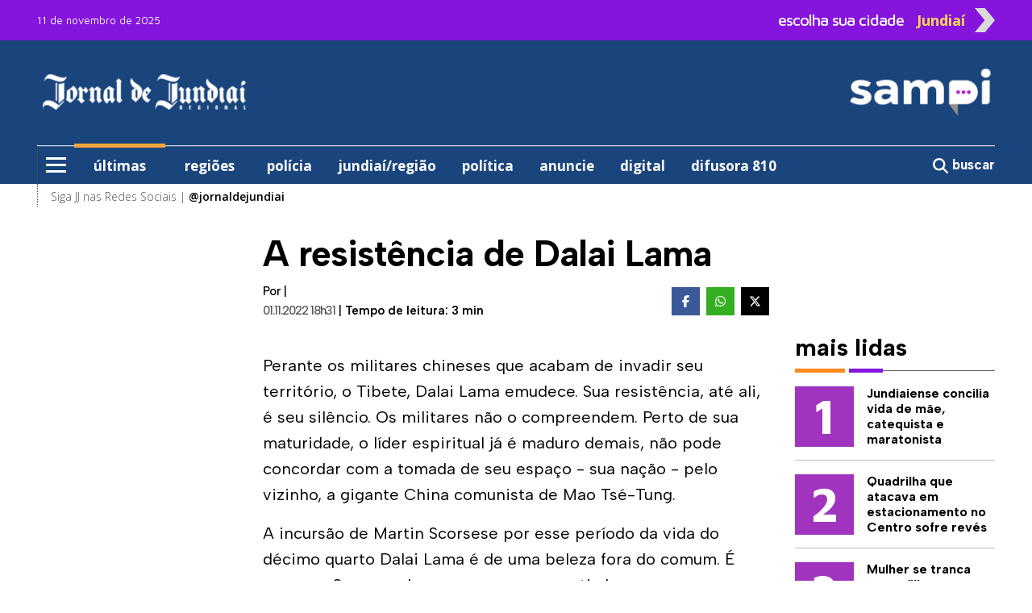

--- FILE ---
content_type: text/html; charset=utf-8
request_url: https://sampi.net.br/jundiai/noticias/2666015/opinioes/2022/11/a-resistencia-de-dalai-lama
body_size: 12199
content:
<!DOCTYPE html>
<html lang="pt-br" class="h-100">

<head>

	<base href="https://sampi.net.br">

	<meta charset="utf-8">
	<meta http-equiv="X-UA-Compatible" content="IE=edge">
	<meta name='viewport' content='width=device-width, initial-scale=1, maximum-scale=1.0, user-scalable=0'>
	<meta itemprop="name" content="SAMPI">

	<link rel="author" href="ADMKT">
	<link rel="canonical" href="https://sampi.net.br/jundiai/noticias/2666015/opinioes/2022/11/a-resistencia-de-dalai-lama" />
				<link rel="amphtml" href="https://sampi.net.br/jundiai/noticias/amp/2666015/opinioes/2022/11/a-resistencia-de-dalai-lama">
	
	<meta name="development" content="ADMKT">

	<script src="https://www.google.com/recaptcha/api.js" async defer></script>

	<meta name="description" content="|  | ">
	<meta name="news_keywords" content="sampi, portal de notícias, jornal de jundiaí, jundiaí, jundiai, jornal de jundiai, noticia jundiai, noticias jundiai, notícias jundiaí, notícias de jundiaí">

	<!-- Facebook MetaTags -->
	<meta property="og:title" content="JJ: A resistência de Dalai Lama" />
	<meta property="og:description" content="|  | ">
	<meta property="og:url" content="https://sampi.net.br/jundiai/noticias/2666015/opinioes/2022/11/a-resistencia-de-dalai-lama" />
	<meta property="og:site_name" content="sampi" />
	<meta property="og:image" content="<?= $url_site ?>/assets/img/logo_quadrado_5.jpg">
	<meta property="fb:app_id" content="107142259640567" />
	<meta property="og:type" content="article" />
	<meta property="og:image:type" content="image/png">
	<meta property="og:image:width" content="800">
	<meta property="og:image:height" content="600">
	<meta property="og:locale" content="pt_BR">
	<meta property="article:publisher" content="https://www.facebook.com/jornaldejundiai">
	<link href="<?= $url_site ?>/assets/img/logo_quadrado_5.jpg" rel="image_src" />

	<script type="application/ld+json">
		{
			"@context": "http://schema.org",
			"@type": "NewsArticle",
			"headline": "A resistência de Dalai Lama",
			 "datePublished": "2022-11-01T18:31:13-03:00",
			"dateModified": "2022-11-01T18:31:13-03:00",
			"url": "https://sampi.net.br/jundiai/noticias/2666015/opinioes/2022/11/a-resistencia-de-dalai-lama",
			"mainEntityOfPage": "https://sampi.net.br/jundiai/noticias/2666015/opinioes/2022/11/a-resistencia-de-dalai-lama",
			"author": [{
				"@type": "Person",
				"name": "",
				"url": "https://sampi.net.br/jundiai"
			}],
			"publisher": {
				"@type": "Organization",
				"@context": "https://schema.org",
				"@id": "https://sampi.net.br",
				"name": "Sampi",
				"url": "https://sampi.net.br",
				"logo": {
					"@type": "ImageObject",
					"url": "https://sampi.net.br/assets/img/logo_quadrado_4.jpg",
					"width": 230,
					"height": 95
				},
				"sameAs": ["https://www.facebook.com/sampinoticia", "https://twitter.com/sampi_noticias", "https://www.instagram.com/sampi_noticias/"]
			}
		}
	</script>
	<script type="application/ld+json">
		{
			"@context": "https://schema.org",
			"@type": "BreadcrumbList",
			"itemListElement": [{
				"@type": "ListItem",
				"position": 1,
				"name": "Opiniões",
				"item": "https://sampi.net.br/jundiai/categoria/id/14219/opinioes"
			}]
		}
	</script>

	<title>A resistência de Dalai Lama</title>

	<link href="https://sampi.net.br/dist/assets/css/app.fcb645eeff1a0ea372ce0943cda98c90.css" rel="stylesheet"></link>
<link rel="shortcut icon" href="https://sampi.net.br/favicon.ico">
<link rel="apple-touch-icon" sizes="76x76" href="https://sampi.net.br/assets/img/apple-icon.png">


    <link rel="dns-prefetch" href="//sampi.net.br">
    

    <script async src="https://www.googletagmanager.com/gtag/js?id=G-JBT93T170L"></script>
    <script>
        window.dataLayer = window.dataLayer || [];

        function gtag() {
            dataLayer.push(arguments);
        }
        gtag('js', new Date());

        gtag('config', 'G-JBT93T170L');
    </script>

                <script async src="https://www.googletagmanager.com/gtag/js?id=G-V65WTY07QJ"></script>
            <script>
                window.dataLayer = window.dataLayer || [];

                function gtag() {
                    dataLayer.push(arguments);
                }
                gtag('js', new Date());

                gtag('config', 'G-V65WTY07QJ');
            </script>
        
    <script async id="ebx" src="//applets.ebxcdn.com/ebx.js"></script>

	
</head>

<body class="d-flex flex-column h-100">

	<div role="main" class="flex-shrink-0">
		<header class="menuFixo">
		<div class="topo">
		<div class="container">
			<div class="row align-items-center">
				<div class="col-24 text-start col-xl mt-1 mt-xl-0">
					<span class="datamenu ">11 de novembro de 2025</span>
				</div>
				<div class="col-xl-9 topinho position-relative" id="sidebarCollapseCidade">
					<div id="abrecidade" class="text-end d-none d-xl-flex">
						<span class="escolha me-3">escolha sua cidade</span>
						<span class="setaCidade text-center me-2">Jundiaí</span>
						<img src="https://sampi.net.br/assets/img/seta.png" class="setaD imgseta ms-1 rounded-0">
					</div>
					<div class="menu__cidade position-absolute d-none"> <label class="header__trigger_cidade"></label>
   <ul class="menu__editorials mb-0">
               <li class="menu-item">
            <a href="https://sampi.net.br/" title="Nacional">Nacional</a>
         </li>
               <li class="menu-item">
            <a href="https://sampi.net.br/aracatuba" title="Araçatuba">Araçatuba</a>
         </li>
               <li class="menu-item">
            <a href="https://sampi.net.br/bauru" title="Bauru">Bauru</a>
         </li>
               <li class="menu-item">
            <a href="https://sampi.net.br/campinas" title="Campinas">Campinas</a>
         </li>
               <li class="menu-item">
            <a href="https://sampi.net.br/franca" title="Franca">Franca</a>
         </li>
               <li class="menu-item">
            <a href="https://sampi.net.br/jundiai" title="Jundiaí">Jundiaí</a>
         </li>
               <li class="menu-item">
            <a href="https://sampi.net.br/piracicaba" title="Piracicaba">Piracicaba</a>
         </li>
               <li class="menu-item">
            <a href="https://sampi.net.br/ovale" title="São José dos Campos">São José dos Campos</a>
         </li>
         </ul>
</div>				</div>
			</div>
		</div>
	</div>
	<div class="back-azul">
		<div class="container">
			<div class="container position-relative px-0">
				<div class="row py-xl-4 logos justify-content-between">
					<div class="col-5 ps-3 text-center d-xl-none">
						<input type="checkbox" id="checkbox-menu">
						<label for="checkbox-menu" class="menu-icon mt-0" id="menu-icon">
							<span></span>
							<span></span>
							<span></span>
						</label>
					</div>
					<div class="col-1 col-xl-7 pt-2 pt-xl-0 text-start align-items-center position-xl-relative d-flex">
													<a href="https://sampi.net.br/jundiai" class="d-none d-xl-flex">
								<img src="https://sampi.net.br/assets/img/Hlogo_5.png" alt="Jornal de Jundiaí - Sampi Jundiaí" class="rounded-0">
							</a>
												<div class="menu__encapsulators position-absolute d-none">
   <label for="checkbox-menu" class="header__trigger mt-0 d-flex d-xl-none"></label>
   <label for="checkbox-menu2" class="header__trigger2 mt-0 d-none d-xl-flex"></label>
   <ul class="menu__editorials mb-0">
      <li class="menu-item">
         <a href="https://sampi.net.br/jundiai/categoria/ultimas" class="back-laranja" title="últimas">últimas</a>
      </li>
      <li class="menu-item">
         <a href="https://sampi.net.br/jundiai/categoria/regioes" title="regiões">regiões</a>
      </li>
            <li class="menu-item has__submenu">
         <a class="submenu__link" href="#" title="editorias"> editorias </a>
         <ul class="submenu__itens position-absolute">
            <li> <a class="hide__submenu">editorias</a> </li>
                           <li><a href="https://sampi.net.br/jundiai/categoria/id/13872/brasil-e-mundo">Brasil e Mundo</a></li>
                           <li><a href="https://sampi.net.br/jundiai/categoria/id/13876/celebs">Celebs</a></li>
                           <li><a href="https://sampi.net.br/jundiai/categoria/id/13883/cultura">Cultura</a></li>
                           <li><a href="https://sampi.net.br/jundiai/categoria/id/13952/esporte">Esporte</a></li>
                           <li><a href="https://sampi.net.br/jundiai/categoria/id/15738/guia-de-beneficios">Guia de Benefícios</a></li>
                           <li><a href="https://sampi.net.br/jundiai/categoria/id/14221/hype">Hype</a></li>
                           <li><a href="https://sampi.net.br/jundiai/categoria/id/5682/jundiai">Jundiaí</a></li>
                           <li><a href="https://sampi.net.br/jundiai/categoria/id/14220/like">L!ke</a></li>
                           <li><a href="https://sampi.net.br/jundiai/categoria/id/15741/olimpiadas">Olimpíadas</a></li>
                           <li><a href="https://sampi.net.br/jundiai/categoria/id/14224/policia">Polícia</a></li>
                           <li><a href="https://sampi.net.br/jundiai/categoria/id/13953/politica">Política</a></li>
                           <li><a href="https://sampi.net.br/jundiai/categoria/id/14222/regiao">Região</a></li>
                           <li><a href="https://sampi.net.br/jundiai/categoria/id/15740/turismo">Turismo</a></li>
                     </ul>
      </li>
               <li class="menu-item has__submenu">
            <a class="submenu__link" href="#" title="colunistas sampi">colunistas sampi</a>
            <ul class="submenu__itens position-absolute">
               <li> <a class="hide__submenu">colunistas sampi</a> </li>
                                 <li>
                     <a href="https://sampi.net.br/jundiai/categoria/id/16129/anderson-farias">
                        Anderson Farias                     </a>
                  </li>
                                 <li>
                     <a href="https://sampi.net.br/jundiai/categoria/id/16130/correa-neves">
                        Corrêa Neves Jr.                     </a>
                  </li>
                                 <li>
                     <a href="https://sampi.net.br/jundiai/categoria/id/16128/guilherme-cortez">
                        Guilherme Cortez                     </a>
                  </li>
                                 <li>
                     <a href="https://sampi.net.br/jundiai/categoria/id/16185/guilherme-del-bianco">
                        Guilherme Del Bianco                     </a>
                  </li>
                                 <li>
                     <a href="https://sampi.net.br/jundiai/categoria/id/16127/guilherme-del-bianco-e-carlos-eduardo-silva-jr">
                        Guilherme Del Bianco e Carlos Eduardo Silva Jr.                     </a>
                  </li>
                                 <li>
                     <a href="https://sampi.net.br/jundiai/categoria/id/16158/jose-antonio-parimoschi">
                        José Antonio Parimoschi                     </a>
                  </li>
                                 <li>
                     <a href="https://sampi.net.br/jundiai/categoria/id/16125/jose-milagre">
                        José Milagre                     </a>
                  </li>
                                 <li>
                     <a href="https://sampi.net.br/jundiai/categoria/id/16157/lucas-augusto-machado">
                        Lucas Augusto Machado                     </a>
                  </li>
                                 <li>
                     <a href="https://sampi.net.br/jundiai/categoria/id/16134/luiz-fernando-machado">
                        Luiz Fernando Machado                     </a>
                  </li>
                                 <li>
                     <a href="https://sampi.net.br/jundiai/categoria/id/16124/rafa-zimbaldi">
                        Rafa Zimbaldi                     </a>
                  </li>
                           </ul>
         </li>
                     <li class="menu-item has__submenu">
            <a class="submenu__link" href="#" title="colunistas"> colunistas </a>
            <ul class="submenu__itens position-absolute">
               <li> <a class="hide__submenu">colunistas</a> </li>
                                 <li>
                     <a href="https://sampi.net.br/jundiai/categoria/id/14536/alexandre-martin">
                        Alexandre Martin                     </a>
                  </li>
                                 <li>
                     <a href="https://sampi.net.br/jundiai/categoria/id/16180/ariadne-gattolini">
                        Ariadne Gattolini                     </a>
                  </li>
                                 <li>
                     <a href="https://sampi.net.br/jundiai/categoria/id/14567/articulistas">
                        Articulistas                     </a>
                  </li>
                                 <li>
                     <a href="https://sampi.net.br/jundiai/categoria/id/14538/dom-arnaldo">
                        Dom Arnaldo                     </a>
                  </li>
                                 <li>
                     <a href="https://sampi.net.br/jundiai/categoria/id/14540/eduardo-battel">
                        Eduardo Battel                     </a>
                  </li>
                                 <li>
                     <a href="https://sampi.net.br/jundiai/categoria/id/14539/eduardo-pereira">
                        Eduardo Pereira                     </a>
                  </li>
                                 <li>
                     <a href="https://sampi.net.br/jundiai/categoria/id/16172/edvaldo-de-toledo">
                        Edvaldo de Toledo                     </a>
                  </li>
                                 <li>
                     <a href="https://sampi.net.br/jundiai/categoria/id/14541/eginaldo-honorio">
                        Eginaldo Honório                     </a>
                  </li>
                                 <li>
                     <a href="https://sampi.net.br/jundiai/categoria/id/16174/elton-monteiro">
                        Elton Monteiro                     </a>
                  </li>
                                 <li>
                     <a href="https://sampi.net.br/jundiai/categoria/id/14543/felipe-schadt">
                        Felipe dos Santos Schadt                     </a>
                  </li>
                                 <li>
                     <a href="https://sampi.net.br/jundiai/categoria/id/16193/francisco-carbonari">
                        Francisco Carbonari                     </a>
                  </li>
                                 <li>
                     <a href="https://sampi.net.br/jundiai/categoria/id/14544/guaraci-alvarenga">
                        Guaraci Alvarenga                     </a>
                  </li>
                                 <li>
                     <a href="https://sampi.net.br/jundiai/categoria/id/14546/jose-renato-nalini">
                        José Renato Nalini                     </a>
                  </li>
                                 <li>
                     <a href="https://sampi.net.br/jundiai/categoria/id/16218/kleber-carlos-de-azevedo-junior">
                        Kleber Carlos de Azevedo Júnior                     </a>
                  </li>
                                 <li>
                     <a href="https://sampi.net.br/jundiai/categoria/id/14548/liciana-rossi">
                        Liciana Rossi                     </a>
                  </li>
                                 <li>
                     <a href="https://sampi.net.br/jundiai/categoria/id/14550/marcelo-souza">
                        Marcelo Silva Souza                     </a>
                  </li>
                                 <li>
                     <a href="https://sampi.net.br/jundiai/categoria/id/14552/maria-c-castilho-de-andrade">
                        Maria C. Castilho de Andrade                     </a>
                  </li>
                                 <li>
                     <a href="https://sampi.net.br/jundiai/categoria/id/16162/mario-maurici-de-lima-moraes">
                        Mário Maurici de Lima Moraes                     </a>
                  </li>
                                 <li>
                     <a href="https://sampi.net.br/jundiai/categoria/id/14554/messias-mercadante-castro">
                        Messias Mercadante Castro                     </a>
                  </li>
                                 <li>
                     <a href="https://sampi.net.br/jundiai/categoria/id/16177/miceia-lima">
                        Micéia Lima                     </a>
                  </li>
                                 <li>
                     <a href="https://sampi.net.br/jundiai/categoria/id/14555/miguel-haddad">
                        Miguel Haddad                     </a>
                  </li>
                                 <li>
                     <a href="https://sampi.net.br/jundiai/categoria/id/14557/nelson-manzatto">
                        Nelson Manzatto                     </a>
                  </li>
                                 <li>
                     <a href="https://sampi.net.br/jundiai/categoria/id/16201/oswaldo-fernandes">
                        Oswaldo Fernandes                     </a>
                  </li>
                                 <li>
                     <a href="https://sampi.net.br/jundiai/categoria/id/14559/professor-fernando-bandini">
                        Professor Fernando Bandini                     </a>
                  </li>
                                 <li>
                     <a href="https://sampi.net.br/jundiai/categoria/id/16164/rafael-cervone">
                        Rafael Cervone                     </a>
                  </li>
                                 <li>
                     <a href="https://sampi.net.br/jundiai/categoria/id/16153/rafael-porcari">
                        Rafael Porcari                     </a>
                  </li>
                                 <li>
                     <a href="https://sampi.net.br/jundiai/categoria/id/16163/rosangela-portela">
                        Rosângela Portela                     </a>
                  </li>
                                 <li>
                     <a href="https://sampi.net.br/jundiai/categoria/id/14562/samuel-vidilli">
                        Samuel Vidilli                     </a>
                  </li>
                                 <li>
                     <a href="https://sampi.net.br/jundiai/categoria/id/14563/vandermir-francesconi">
                        Vandermir Francesconi Junior                     </a>
                  </li>
                           </ul>
         </li>
                                    <li class="menu-item">
                  <a href="https://sampi.net.br/jundiai/categoria/id/15750/estudio-jj" title="estúdio jj">estúdio jj</a>
               </li>
                        <li class="menu-item">
               <a href="https://sampi.net.br/jundiai/categoria/podcast" title="podcast">podcast</a>
            </li>
                              <li class="menu-item">
            <a href="https://sampi.net.br/jundiai/categoria/id/14220/coluna-social" title="l!ke">l!ke</a>
         </li>
                  <li class="menu-item has__submenu">
         <a class="submenu__link" href="#" title="variedades"> variedades </a>
         <ul class="submenu__itens position-absolute">
            <li> <a class="hide__submenu">variedades</a> </li>
                           <li><a href="https://sampi.net.br/jundiai/categoria/id/16123/antonia-maria-zogaeb">Antônia Maria Zogaeb</a></li>
                           <li><a href="https://sampi.net.br/jundiai/noticias/2191202/atendimento/2022/10/confira-todos-nossos-canais-de-atendimento">Atendimento</a></li>
                           <li><a href="https://sampi.net.br/jundiai/publicidade_legal">Publicidade Legal</a></li>
                           <li><a href="https://sampi.net.br/jundiai/categoria/id/14163/receitas-da-sonia">Receitas da Sônia</a></li>
                     </ul>
      </li>
                  <hr>
      <li class="menu-item2"><a href="https://sampi.net.br/jundiai/sobre_a_sampi">Sobre a Sampi</a></li>
      <li class="menu-item2"><a href="https://sampi.net.br/jundiai/termos_de_uso">Termos de uso</a></li>
      <li class="menu-item2"><a href="https://sampi.net.br/jundiai/politica_de_privacidade">Política de Privacidade</a></li>
      <li class="menu-item2"><a href="https://sampi.net.br/jundiai/faleconosco">Fale com a Sampi</a></li>
      <li class="menu-item2"><a href="https://sampi.net.br/jundiai/curriculo">Envie seu Currículo</a></li>
   </ul>
</div>					</div>
					<div class="col px-0 text-center d-xl-none">
						<h1 class="logoDesk mb-0 pt-2">
							<a href="https://sampi.net.br/jundiai">
								<img src="https://sampi.net.br/assets/img/Blogo_5.png" alt="Jornal de Jundiaí - Sampi Jundiaí" class="pt-1 rounded-0" width="70%">
								<br>
								Jornal de Jundiaí - Sampi Jundiaí							</a>
						</h1>
					</div>
					<div class="col-6 pt-1 text-end d-xl-none">
						<h5 class="pesquisa mb-0">
							<a onclick="Busca('jundiai')">
								<svg xmlns="http://www.w3.org/2000/svg" viewBox="0 0 600 600" style="width: 26px; margin-top: -6px;">
									<path d="M416 208c0 45.9-14.9 88.3-40 122.7L502.6 457.4c12.5 12.5 12.5 32.8 0 45.3s-32.8 12.5-45.3 0L330.7 376c-34.4 25.2-76.8 40-122.7 40C93.1 416 0 322.9 0 208S93.1 0 208 0S416 93.1 416 208zM208 352a144 144 0 1 0 0-288 144 144 0 1 0 0 288z" fill="#ffffff" />
								</svg>
							</a>
						</h5>
					</div>
					<div class="col-7 ps-0 text-center logosampi d-xl-none" style="position: absolute; top: -27px; right: -10px;">
													<a href="https://sampi.net.br/jundiai" class="h-100 d-flex align-items-center justify-content-start">
								<img src="https://sampi.net.br/assets/img/Blogo_4.png" width="100px" alt="Logo Sampi">
							</a>
											</div>
																<div class="col-xl-7 text-end d-none d-xl-flex">
							<a href="https://sampi.net.br/jundiai">
								<img src="https://sampi.net.br/assets/img/HHlogo_4.png" alt="Logo Sampi" class="img-fluid rounded-0">
							</a>
						</div>
									</div>
			</div>
			<div class="container d-none d-xl-block">
				<div class="row bordamenu">
					<div class="col px-0">
						<div class="wrap_menu">
							<nav id="main-menu">
								<ul class="menu">
									<li class="menu-item">
										<input type="checkbox" id="checkbox-menu2">
										<label for="checkbox-menu2" class="menu-icon" id="menu-icon2">
											<span></span>
											<span></span>
											<span></span>
										</label>
									</li>
									<li class="menu-item borda-cima px-4 active">
										<a href="https://sampi.net.br/jundiai/categoria/ultimas" class="back-laranja">últimas</a>
									</li>
									<li class="menu-item borda-cima px-4 ">
										<a href="https://sampi.net.br/jundiai/categoria/regioes">regiões</a>
									</li>
																				<li class="menu-item borda-cima px-3 ">
												<a href="https://sampi.net.br/jundiai/categoria/id/14224/policia">polícia</a>
											</li>
											<li class="menu-item borda-cima px-3 ">
												<a href="https://sampi.net.br/jundiai/categoria/id/7094/jundiai">jundiaí/região</a>
											</li>
																						<li class="menu-item borda-cima px-3 ">
												<a href="https://sampi.net.br/jundiai/categoria/id/13953/politica">política</a>
											</li>
											<li class="menu-item borda-cima px-3 ">
												<a href="https://sampi.net.br/jundiai/midiakit">anuncie</a>
											</li>
											<li class="menu-item borda-cima px-3">
												<a href="https://jjdigital-go.web.app/tela-inicio" target="_blank">digital</a>
											</li>
																						<li class="menu-item borda-cima px-3">
												<a href="" onclick="window.open('https://player.crosshost.com.br/playerdev/newplayer/181?versao=2','Difusora 810 ao vivo','toolbar=no,location=no,directories=no,status=no,menubar=no,scrollbars=yes,resizable=yes,width=640,height=400,left=10,top=10'); return false;">difusora 810</a>
											</li>
																		</ul>
							</nav>
						</div>
					</div>
					<div class="col-3 px-0 text-end pt-1">
						<a onclick="Busca('jundiai')" class="buscar border-0">
							<svg xmlns="http://www.w3.org/2000/svg" viewBox="0 0 512 512">
								<path d="M416 208c0 45.9-14.9 88.3-40 122.7L502.6 457.4c12.5 12.5 12.5 32.8 0 45.3s-32.8 12.5-45.3 0L330.7 376c-34.4 25.2-76.8 40-122.7 40C93.1 416 0 322.9 0 208S93.1 0 208 0S416 93.1 416 208zM208 352a144 144 0 1 0 0-288 144 144 0 1 0 0 288z" fill="#ffffff" />
							</svg>
							<strong>buscar</strong>
						</a>
					</div>
				</div>
			</div>
		</div>

	</div>
	<div class="container d-xl-none">
		<div class="row back-cinzinha text-end postion-relative" id="cidades">
			<span class="py-2 text-cinzaescuro" id="sidebarCollapseCidade1"><strong>escolha outra cidade</strong> <img src="https://sampi.net.br/assets/img/seta.png" alt="seta" class="seta" width="5%"></span>
		</div>
	</div>
	<div class="container back-branco d-none d-xl-block">
		<div class="container">
			<div class="row bordamenu2">
				<div class="col-24 pt-1">
					<span>Siga JJ nas Redes Sociais | <a href="https://www.instagram.com/jornaldejundiai" target="_blank"><strong>@jornaldejundiai</strong></a> </span>
				</div>
			</div>
		</div>
	</div>

</header>
<form action="https://sampi.net.br/jundiai/busca" method="POST" id="formBuscaEnvia" class="d-none">
	<input type="text" name="q" id="inputBuscaEnvia">
</form>
		
		<main class="mt-5">
			<article id="exibenoticia">
				<div class="container">
					<div class="row justify-content-center">
						<div class="col-24 col-xl-13">
							<div class="row">
								<span class="chapeu"></span>
								<h1>A resistência de Dalai Lama</h1>
							</div>
							<div class="row">
								<div class="col-24 col-xl-15">
									<div class="headline">
										<span>Por <strong></strong> |</span>										<span> </span><br>
										<time datetime="2022-11-01T18:31:13-03:00">01.11.2022 18h31</time>
										<span>| <strong>Tempo de leitura: 3 min</strong></span>
																													</div>
								</div>
								<div class="col-24 col-xl-9 compartilhar d-flex align-items-center justify-content-end mt-3 mt-xl-0">
									<a class="btn-compartilhamento btn-icon btn-facebook me-2 text-center hoverActive" href="http://facebook.com/sharer.php?u=https://sampi.net.br/jundiai/noticias/2666015/opinioes/2022/11/a-resistencia-de-dalai-lama" title="Facebook" target="_blank">
										<svg xmlns="http://www.w3.org/2000/svg" viewBox="0 0 320 512">
											<path d="M80 299.3V512H196V299.3h86.5l18-97.8H196V166.9c0-51.7 20.3-71.5 72.7-71.5c16.3 0 29.4 .4 37 1.2V7.9C291.4 4 256.4 0 236.2 0C129.3 0 80 50.5 80 159.4v42.1H14v97.8H80z" fill="#ffffff" />
										</svg>
										<span class="d-none">Facebook</span>
									</a>
									<a class="btn-compartilhamento btn-icon btn-whatsapp me-2 text-center hoverActive" href="https://api.whatsapp.com/send?text=https://sampi.net.br/jundiai/noticias/2666015/opinioes/2022/11/a-resistencia-de-dalai-lama" title="WhatsApp" target="_blank">
										<svg xmlns="http://www.w3.org/2000/svg" viewBox="0 0 448 512">
											<path d="M380.9 97.1C339 55.1 283.2 32 223.9 32c-122.4 0-222 99.6-222 222 0 39.1 10.2 77.3 29.6 111L0 480l117.7-30.9c32.4 17.7 68.9 27 106.1 27h.1c122.3 0 224.1-99.6 224.1-222 0-59.3-25.2-115-67.1-157zm-157 341.6c-33.2 0-65.7-8.9-94-25.7l-6.7-4-69.8 18.3L72 359.2l-4.4-7c-18.5-29.4-28.2-63.3-28.2-98.2 0-101.7 82.8-184.5 184.6-184.5 49.3 0 95.6 19.2 130.4 54.1 34.8 34.9 56.2 81.2 56.1 130.5 0 101.8-84.9 184.6-186.6 184.6zm101.2-138.2c-5.5-2.8-32.8-16.2-37.9-18-5.1-1.9-8.8-2.8-12.5 2.8-3.7 5.6-14.3 18-17.6 21.8-3.2 3.7-6.5 4.2-12 1.4-32.6-16.3-54-29.1-75.5-66-5.7-9.8 5.7-9.1 16.3-30.3 1.8-3.7 .9-6.9-.5-9.7-1.4-2.8-12.5-30.1-17.1-41.2-4.5-10.8-9.1-9.3-12.5-9.5-3.2-.2-6.9-.2-10.6-.2-3.7 0-9.7 1.4-14.8 6.9-5.1 5.6-19.4 19-19.4 46.3 0 27.3 19.9 53.7 22.6 57.4 2.8 3.7 39.1 59.7 94.8 83.8 35.2 15.2 49 16.5 66.6 13.9 10.7-1.6 32.8-13.4 37.4-26.4 4.6-13 4.6-24.1 3.2-26.4-1.3-2.5-5-3.9-10.5-6.6z" fill="#ffffff" />
										</svg>
										<span class="d-none">Whatsapp</span>
									</a>
									<a class="btn-compartilhamento btn-icon btn-twitter text-center hoverActive" href="http://twitter.com/share?url=https://sampi.net.br/jundiai/noticias/2666015/opinioes/2022/11/a-resistencia-de-dalai-lama" title="Twitter" target="_blank">
										<svg xmlns="http://www.w3.org/2000/svg" viewBox="0 0 512 512">
											<path d="M389.2 48h70.6L305.6 224.2 487 464H345L233.7 318.6 106.5 464H35.8L200.7 275.5 26.8 48H172.4L272.9 180.9 389.2 48zM364.4 421.8h39.1L151.1 88h-42L364.4 421.8z" fill="#ffffff" />
										</svg>
										<span class="d-none">Twitter</span>
									</a>
								</div>
							</div>
						</div>
					</div>
											<div class="row mt-3">
							<aside class="col-xl d-none d-xl-flex position-xl-sticky" style="top: 32px;">
								<div class="col-24 publi denakop-post-jundiai-ad2"></div>
							</aside>
							<div class="col-24 col-xl-13">
																																<div class="texto0 mt-4">
																		<p>
	Perante os militares chineses que acabam de invadir seu territ&oacute;rio, o Tibete, Dalai Lama emudece. Sua resist&ecirc;ncia, at&eacute; ali, &eacute; seu sil&ecirc;ncio. Os militares n&atilde;o o compreendem. Perto de sua maturidade, o l&iacute;der espiritual j&aacute; &eacute; maduro demais, n&atilde;o pode concordar com a tomada de seu espa&ccedil;o - sua na&ccedil;&atilde;o - pelo vizinho, a gigante China comunista de Mao Ts&eacute;-Tung.</p>
<p>
	A incurs&atilde;o de Martin Scorsese por esse per&iacute;odo da vida do d&eacute;cimo quarto Dalai Lama &eacute; de uma beleza fora do comum. &Eacute; como se Scorsese buscasse quase um anti-drama com seu &quot;Kundun&quot;. Pelo menos at&eacute; a metade, n&atilde;o h&aacute; uma a&ccedil;&atilde;o declarada, um confronto, uma barreira. &quot;Sua ina&ccedil;&atilde;o &eacute; sua a&ccedil;&atilde;o. &Eacute; a ant&iacute;tese do que conhecemos como drama no Ocidente. Mas por que n&atilde;o pode existir um filme em que o drama acontece internamente?&quot;, questiona o pr&oacute;prio Scorsese em entrevista a Richard Schickel, em &quot;Conversas com Scorsese&quot;.</p>
<p>
	Da primeira parte tiramos o esp&iacute;rito, o olhar a uma cultura long&iacute;nqua, a impress&atilde;o de aprisionamento que aos poucos se reveste de liberdade. Viver o seu mundo, com seu povo, apartado - n&atilde;o para sempre - dos conflitos vistos em um livro, ou em um document&aacute;rio sobre a bomba de Hiroshima. Dalai Lama (Tenzin Thuthob Tsarong) quer saber como &eacute; o mundo l&aacute; fora. A invas&atilde;o chinesa mostra que n&atilde;o pode ignorar outras na&ccedil;&otilde;es, sobretudo as vizinhas.</p>
<p>
	E nem em seu casulo ele estar&aacute; totalmente longe dos problemas: por ser uma crian&ccedil;a em boa parte da hist&oacute;ria, &eacute; natural que escondam dele algumas situa&ccedil;&otilde;es; de sua sacada, com o olho pregado ao telesc&oacute;pio, assiste ao movimento das pessoas, um prisioneiro com corrente nas pernas, mais tarde o dan&ccedil;ar da neve no alto das montanhas de seu territ&oacute;rio - a dan&ccedil;a do tempo que abre o filme, a eros&atilde;o do espa&ccedil;o, da natureza, como se nada fosse perene.</p>
<p>
	Antes de deixar o Tibete, Dalai Lama tenta dialogar com Mao. Vai a Pequim, encontra uma sociedade aparentemente moderna: avi&otilde;es, carros, vidros el&eacute;tricos que, por curiosidade, ele aciona com um bot&atilde;o enquanto &eacute; levado ao pal&aacute;cio onde est&aacute; o autor do &quot;Livro Vermelho&quot;. A aparente cordialidade ofusca as diferen&ccedil;as; o dominador n&atilde;o deixa o dominado completar uma frase. A Dalai Lama, Mao afirma que a religi&atilde;o &eacute; um veneno.</p>
<p>
	As diferen&ccedil;as imp&otilde;em-se, principalmente no que diz respeito ao uso da viol&ecirc;ncia. O pal&aacute;cio de Dalai Lama ser&aacute; bombardeado e, para sobreviver de outra maneira que n&atilde;o de joelhos, ele precisa fugir pelas montanhas e chegar &agrave; fronteira com a &Iacute;ndia. &quot;Meus inimigos n&atilde;o ser&atilde;o nada. Meus amigos n&atilde;o ser&atilde;o nada. Eu tamb&eacute;m n&atilde;o serei nada. Do mesmo modo que tudo n&atilde;o ser&aacute; nada&quot;, afirma ele, em narra&ccedil;&atilde;o, na noite em que deixa seu territ&oacute;rio.</p>
<p>
	O que simboliza o filme &eacute; a desintegra&ccedil;&atilde;o de uma mandala de areia, da imagem de um templo visto do alto. A areia une-se, as cores misturam-se e depois vemos o pr&oacute;prio Dalai Lama jogar esses gr&atilde;os em um lago. As part&iacute;culas diferentes tornam-se uma s&oacute; mat&eacute;ria e retornam &agrave; natureza - ciclo que coroa o desapego &agrave;s coisas do mundo e nossa imperman&ecirc;ncia.</p>

<p>
	<strong>Rafael Amaral</strong>&nbsp;&eacute; cr&iacute;tico de cinema e jornalista; escreve em palavrasdecinema.com</p>
								</div>
																<div class="texto1 mt-4">
																	</div>
							</div>
							<aside class="col-xl d-none d-xl-block">
								<section id="barra" class="mt-4 mt-xl-0">
									<div class="container px-0">
    <div class="row">
        <div class="col-24">
            <h5>mais lidas</h5>
        </div>
    </div>
    <div class="container px-3">
        <div class="row">
            <div class="col-5 col-xl-6" style="height: 5px; background-color: #FF881B;"></div>
            <div class="col-3 col-xl-4" style="height: 5px; margin-left: 5px; background-color: #8514DD;"></div>
            <div class="col" style="height: 1px; margin-top: 2px; background-color: #666;"></div>
        </div>
    </div>
            <div class="row mt-3 align-items-center">
            <a href="https://sampi.net.br/jundiai/noticias/2941117/geral/2025/11/jundiaiense-concilia-vida-de-mae-catequista-e-maratonista" class="hoverActive d-flex align-items-center justify-content-center">
                <div class="col-7 pe-0 d-flex align-items-center justify-content-center">
                    <span class="d-flex align-items-center justify-content-center">1</span>
                </div>
                <div class="col-17">
                    <h3 class="mb-0 ps-3">Jundiaiense concilia vida de mãe, catequista e maratonista</h3>
                </div>
            </a>
        </div>
        <hr>
            <div class="row mt-3 align-items-center">
            <a href="https://sampi.net.br/jundiai/noticias/2941619/geral/2025/11/quadrilha-que-atacava-em-estacionamento-no-centro-sofre-reves" class="hoverActive d-flex align-items-center justify-content-center">
                <div class="col-7 pe-0 d-flex align-items-center justify-content-center">
                    <span class="d-flex align-items-center justify-content-center">2</span>
                </div>
                <div class="col-17">
                    <h3 class="mb-0 ps-3">Quadrilha que atacava em estacionamento no Centro sofre revés</h3>
                </div>
            </a>
        </div>
        <hr>
            <div class="row mt-3 align-items-center">
            <a href="https://sampi.net.br/jundiai/noticias/2941426/geral/2025/11/mulher-se-tranca-com-a-filha-para-se-proteger-do-irmao-em-jundiai" class="hoverActive d-flex align-items-center justify-content-center">
                <div class="col-7 pe-0 d-flex align-items-center justify-content-center">
                    <span class="d-flex align-items-center justify-content-center">3</span>
                </div>
                <div class="col-17">
                    <h3 class="mb-0 ps-3">Mulher se tranca com a filha para se proteger do irmão em Jundiaí</h3>
                </div>
            </a>
        </div>
        <hr>
            <div class="row mt-3 align-items-center">
            <a href="https://sampi.net.br/jundiai/noticias/2941573/geral/2025/11/mamae-e-filhote-de-gamba-causam-medo-em-cemiterio-de-jundiai" class="hoverActive d-flex align-items-center justify-content-center">
                <div class="col-7 pe-0 d-flex align-items-center justify-content-center">
                    <span class="d-flex align-items-center justify-content-center">4</span>
                </div>
                <div class="col-17">
                    <h3 class="mb-0 ps-3">Mamãe e filhote de gambá 'causam medo' em cemitério de Jundiaí</h3>
                </div>
            </a>
        </div>
        <hr>
            <div class="row mt-3 align-items-center">
            <a href="https://sampi.net.br/jundiai/noticias/2941409/geral/2025/11/perseguicao-acidente-e-fuga-acabam-em-apreensao-em-jundiai" class="hoverActive d-flex align-items-center justify-content-center">
                <div class="col-7 pe-0 d-flex align-items-center justify-content-center">
                    <span class="d-flex align-items-center justify-content-center">5</span>
                </div>
                <div class="col-17">
                    <h3 class="mb-0 ps-3">Perseguição, acidente e fuga acabam em apreensão em Jundiaí</h3>
                </div>
            </a>
        </div>
        <hr>
    </div>									<div class="col-24 publi denakop-post-jundiai-ad3"></div>
								</section>
							</aside>
						</div>
									</div>
																													   <section id="whatsapp" class="py-7">
      <div class="container">
         <div class="row">
            <div class="col-xl"></div>
            <div class="col-24 col-xl-13">
               
                  <div class="blocowhats">
                     <a href="https://whatsapp.com/channel/0029VbBHRe2IXnlhWCYII71O" target="_blank" class="text-decoration-none">
                        <div class="row py-3 px-5">
                           <div class="col-xl-4 d-flex justify-content-center align-items-center">
                              <img src="https://sampi.net.br/assets/img/whats2.png" class="d-none d-xl-block w-75">
                              <img src="https://sampi.net.br/assets/img/whats2.png" class="d-block d-xl-none w-25">
                           </div>
                           <div class="col-xl-13 mt-3 mt-xl-0 align-items-center whatstexto">
                              <div class="row">
                                 <p>
                                    Receba as notícias mais relevantes de Jundiaí e região no seu WhatsApp. <strong>Participe do nosso canal</strong>.
                                 </p>
                              </div>
                              <div class="row">
                                 <div class="col-xl-18">
                                    <span class="py-2 px-4">ENTRE NO GRUPO</span>
                                 </div>
                              </div>
                           </div>
                           <div class="col-xl-7 d-none d-xl-flex justify-content-end">
                              <img src="https://sampi.net.br/assets/img/grupojudiai1.jpg" class="w-100">
                           </div>
                        </div>
                     </a>
                  </div>

                           </div>
            <div class="col-xl"></div>
         </div>
      </div>
   </section>
								
<section id="comentarios" class="pt-3 mt-4">
    <div class="container">
        <div class="row">
            <div class="col-24 mt-3 mt-xl-0">
                <h3 class="mb-0">Comentários</h3>
            </div>
        </div>
        <div class="container mt-1">
   <div class="row">
      <div class="col-4 col-xl-2" style="height: 5px; background-color: #A034BF;"></div>
      <div class="col-2 col-xl-1" style="height: 5px; margin-left: 5px; background-color: #000000;"></div>
      <div class="col" style="height: 1px; margin-top: 2px; background-color: #999;"></div>
   </div>
</div>        <div class="row">
            <div class="col-24">
                <h4 class="mt-2">Comentários</h4>

                <form class="formComentario mt-3">
                    <div class="row gx-3">
                        <div class="col-24 form-group">
                            <input type="text" name="Nome" id="Nome" class="form-control mb-2" placeholder="Nome" maxlength="255" required>
                        </div>
                        <div class="col-24 col-xl-5 form-group">
                            <input type="text" name="Telefone" id="Telefone" class="form-control mb-2 mask-telefone" placeholder="Telefone">
                        </div>
                        <div class="col-24 col-xl-19 form-group">
                            <input type="email" name="Email" id="Email" class="form-control mb-2" placeholder="E-mail">
                        </div>
                        <div class="col-24 form-group">
                            <textarea name="Comentario" class="form-control mb-2" rows="5" placeholder="Escreva seu comentário" required></textarea>
                        </div>
                        <div class="col-24 text-end">
                            <div class="g-recaptcha mb-2 d-flex flex-row-reverse" data-sitekey="6Lc-5HYlAAAAAAP2xQ_fqmx_Ivu8Hsl2LVWtDUtC"></div>
                            <button type="submit" id="enviar" class="btn btn-rosa px-4"><strong>Enviar</strong></button>
                        </div>
                        <input type="hidden" name="IDNoticia" value="2666015">
                        <input type="hidden" name="trosnd" value="5">
                    </div>
                </form>

                            </div>
        </div>
    </div>
</section>							</article>
		</main>
			</div>

	<footer class="mt-7">
	<section class="footerCima back-rosa py-6">
		<div class="container">
			<div class="row">
				<div class="col-24 col-xl-5 px-5 ps-xl-4 pe-xl-6 borderFooter text-xl-end order-1">
					<a href="https://sampi.net.br/jundiai">
						<img class="w-50 rounded-0 d-flex d-xl-none" src="https://sampi.net.br/assets/img/Hlogo_5.png" alt="Jornal de Jundiaí - Sampi Jundiaí">
						<img class="w-100 rounded-0 d-none d-xl-flex" src="https://sampi.net.br/assets/img/Flogo_5.png" alt="Jornal de Jundiaí - Sampi Jundiaí">
					</a>
					<p class="mb-0 mt-2">JJ integra a maior rede de notícias do interior.</p>
					<a href="https://sampi.net.br">
						<img src="https://sampi.net.br/assets/img/sampi_new.png" alt="Logo Sampi" class="img-fluid mt-5 mt-xl-3 rounded-0 w-25 w-xl-75">
					</a>
					<br>
					<p class="mt-1">Notícias que importam onde você estiver</p>
				</div>
				<hr class="dot mx-auto d-xl-none my-4 order-2 w-100 rounded-0">
				<div class="col-xl-4 px-5 px-lg-3 pt-3 order-5 order-xl-3 redesSociais">
					<h6>Siga o <a href="https://www.instagram.com/jornaldejundiai" target="_blank">@jornaldejundiai</a> nas redes sociais:</h6>
					<a href="https://www.facebook.com/jornaldejundiai" target="_blank">
						<img class="me-2 me-xl-1 rounded-0" src="https://sampi.net.br/assets/img/face.png" alt="Logo Facebook">
					</a>
					<a href="https://www.instagram.com/jornaldejundiai" target="_blank">
						<img class="me-2 me-xl-1 rounded-0" src="https://sampi.net.br/assets/img/insta.png" alt="Logo Instagram">
					</a>
											<a href="https://www.tiktok.com/@portaljornaldejundiai" target="_blank">
							<img class="me-2 me-xl-1 rounded-0" src="https://sampi.net.br/assets/img/tik.png" alt="Logo Tiktok">
						</a>
											<a href="https://www.youtube.com/@PortalJornaldeJundiai" target="_blank">
							<img class="me-2 me-xl-1 rounded-0" src="https://sampi.net.br/assets/img/you.png" alt="Logo YouTube">
						</a>
														</div>
				<div class="col-xl-4 px-5 px-xl-0 pt-0 pt-xl-3 order-3 order-xl-4">
					<h6><strong>CATEGORIAS</strong></h6>
											<p class="mb-1">Jundiaí</p>
											<p class="mb-1">Jj Nos Bairros</p>
											<p class="mb-1">Brasil e Mundo</p>
											<p class="mb-1">Opinião</p>
											<p class="mb-1">Estúdio Jj</p>
											<p class="mb-1">Esportes</p>
											<p class="mb-1">Edição Impressa</p>
											<p class="mb-1">Publicidade Legal</p>
									</div>
				<div class="col-xl-5 px-5 px-xl-3 order-4 order-xl-5 categoriasFooter">
											<p class="mb-1">Revista Jj</p>
											<p class="mb-1">Podcasts</p>
											<p class="mb-1">Giro Sampi</p>
											<p class="mb-1">Mais Lidas</p>
											<p class="mb-1">Colunistas Sampi</p>
											<p class="mb-1">Celebs</p>
											<p class="mb-1">Horóscopo / João Bidu</p>
											<p class="mb-1">Receitas da Sônia</p>
									</div>
				<hr class="soli order-last mt-4 mb-3 d-xl-none">
				<div class="col-xl-6 px-5 px-xl-3 pt-0 pt-xl-2 order-last">
					<h6 class="mb-0 d-none d-xl-block">Visite as cidades <img src="https://sampi.net.br/assets/img/sampi_new.png" alt="Logo Sampi" width="45%" class="rounded-0"></h6>
					<h6 class="mb-0 d-block d-xl-none">Visite as cidades <img src="https://sampi.net.br/assets/img/sampi_new.png" alt="Logo Sampi" width="30%" class="rounded-0"></h6>
												<p class="mb-1" style="margin-top: 10px;">
								<strong>
									<a class="text-laranja" href="https://sampi.net.br/aracatuba">
										Araçatuba									</a>
								</strong>
							</p>
												<p class="mb-1" style="margin-top: 10px;">
								<strong>
									<a class="text-laranja" href="https://sampi.net.br/bauru">
										Bauru									</a>
								</strong>
							</p>
												<p class="mb-1" style="margin-top: 10px;">
								<strong>
									<a class="text-laranja" href="https://sampi.net.br/campinas">
										Campinas									</a>
								</strong>
							</p>
												<p class="mb-1" style="margin-top: 10px;">
								<strong>
									<a class="text-laranja" href="https://sampi.net.br/franca">
										Franca									</a>
								</strong>
							</p>
												<p class="mb-1" style="margin-top: 10px;">
								<strong>
									<a class="text-laranja" href="https://sampi.net.br/jundiai">
										Jundiaí									</a>
								</strong>
							</p>
												<p class="mb-1" style="margin-top: 10px;">
								<strong>
									<a class="text-laranja" href="https://sampi.net.br/piracicaba">
										Piracicaba									</a>
								</strong>
							</p>
												<p class="mb-1" style="margin-top: 10px;">
								<strong>
									<a class="text-laranja" href="https://sampi.net.br/ovale">
										São José dos Campos									</a>
								</strong>
							</p>
									</div>
			</div>
		</div>
	</section>
	<section class="footerBaixo back-preto py-4">
		<div class="container">
			<div class="row">
				<div class="col px-5 d-flex flex-column flex-xl-row justify-content-xl-around">
					<a href="https://sampi.net.br/jundiai/sobre_a_sampi" class="mb-2">Sobre a Sampi</a>
					<a href="https://sampi.net.br/jundiai/termos_de_uso" class="mb-2">Termos de uso</a>
					<a href="https://sampi.net.br/jundiai/politica_de_privacidade" class="mb-2">Política de Privacidade</a>
					<a href="https://sampi.net.br/jundiai/faleconosco" class="mb-2">Fale com a Sampi</a>
					<a href="https://sampi.net.br/jundiai/curriculo" class="mb-2">Envie seu Currículo</a>
				</div>
			</div>
		</div>
	</section>
</footer>


<script src="https://sampi.net.br/dist/assets/js/app.fcb645eeff1a0ea372ce0943cda98c90.js"></script>


<script>
	CookieConsent.run({
		cookie: { name: 'lgpdConsent_v2' },
		guiOptions: {
			consentModal: {
				layout: "cloud inline",
				position: "bottom center",
				equalWeightButtons: false,
				flipButtons: false
			},
			preferencesModal: {
				layout: "box",
				position: "right",
				equalWeightButtons: false,
				flipButtons: false
			}
		},
		categories: {
			necessary: {
				enabled: true,
				readOnly: true
			},
			functionality: {
				enabled: true
			},
			analytics: {
				enabled: true
			},
			marketing: {
				enabled: true
			}
		},
		language: {
			default: "pt",
			autoDetect: "browser",
			translations: {
				pt: {
					consentModal: {
						title: 'Controle sua privacidade',
						description: 'A <span style="color:#711427"><b>SAMPI</b></span> utiliza cookies essenciais e tecnologias semelhantes para melhorar a sua experiência, de acordo com a nossa <a href="https://sampi.net.br/jundiai/politica_de_privacidade">Política de Privacidade</a> e, ao continuar navegando, você concorda com estas condições.',
						acceptAllBtn: 'Aceitar',
						showPreferencesBtn: 'Minhas opções',
						footer: '<a href="https://sampi.net.br/jundiai/politica_de_privacidade">Política de Privacidade</a>\n<a href="https://sampi.net.br/jundiai/termos_de_uso">Termo de Uso</a>'
					},
					preferencesModal: {
						title: 'Quem pode usar seus cookies?',
						acceptAllBtn: 'Aceitar',
						acceptNecessaryBtn: 'Rejeitar',
						savePreferencesBtn: 'Salvar opções',
						closeIconLabel: 'Fechar',
						serviceCounterLabel: 'Serviços|Serviços',
						sections: [{
								title: 'Uso de cookies',
								description: 'A <span style="color:#711427"><b>SAMPI</b></span> utiliza cookies essenciais e tecnologias semelhantes para melhorar a sua experiência, de acordo com a nossa <a href="https://sampi.net.br/jundiai/politica_de_privacidade">Política de Privacidade</a> e, ao continuar navegando, você concorda com estas condições.'
							},
							{
								title: 'Cookies Necessários <span class="pm__badge">Sempre Ativo</span>',
								description: 'Os cookies necessários são essenciais para o funcionamento do site, sem eles o site não funcionaria corretamente. (por exemplo, segurança, legislação)',
								linkedCategory: 'necessary'
							},
							{
								title: 'Cookies de Funcionalidade',
								description: 'Os cookies de funcionalidade ajustam o site a serviços de terceiros, como links para seu perfil em redes sociais, comentários, chatbots, etc.',
								linkedCategory: 'functionality'
							},
							{
								title: 'Cookies de Estatisticas',
								description: 'Os cookies de estatísticas, ou análises, traduzem as interações dos visitantes em relatórios detalhados de comportamento, de maneira anônima.',
								linkedCategory: 'analytics'
							},
							{
								title: 'Cookies de Marketing',
								description: 'Os cookies de marketing ou publicidade rastreiam a navegação dos visitantes e coletam dados para que a empresa possa fornecer anúncios mais relevantes de acordo com tal comportamento.',
								linkedCategory: 'marketing'
							}
						]
					}
				}
			}
		},
		onStatusChange: function(status) {
			if (status.categories.analytics) {
				var script = document.createElement('script');
				script.async = true;
				script.src = "https://www.googletagmanager.com/gtag/js?id=G-JBT93T170L";
				document.head.appendChild(script);

				window.dataLayer = window.dataLayer || [];
				function gtag(){dataLayer.push(arguments);}
				gtag('js', new Date());
				gtag('config', 'G-JBT93T170L');
			}
		}
	});
</script>

	<script>
		$(document).ready(function() {

			
			$.post('https://sampi.net.br/assets/ajax/noticia.php?option=acesso', {
				IDNoticia: 2666015			});

			$('.formComentario').submit(function(event) {
				event.preventDefault();
				if (grecaptcha.getResponse() != "") {
					$('.formComentario').find('#enviar').val('Enviando...').attr('disabled', '');
					$.post('https://sampi.net.br/assets/ajax/noticia.php?option=insertComentario', $('.formComentario').serialize())
						.done(function(response) {
							if (response == 'ok') {
								Swal.fire("Comentário enviado", "Em breve, seu comentário será analisado", 'success');
								$('.formComentario').find('input').val('');
								$('.formComentario').find('textarea').val('');
								$('.formComentario').find('#enviar').val('Enviar').removeAttr('disabled', '');
							} else {
								$('.formComentario').find('#enviar').val('Enviar').removeAttr('disabled', '');
								Swal.fire("Atenção", "Tente novamente mais tarde", "warning");
							}
						});
				} else {
					Swal.fire("Atenção", "Por favor, complete o desafio de segurança para enviar o formulário.", 'warning');
				}
			});
		});
	</script>


</body>

</html>

--- FILE ---
content_type: text/html; charset=utf-8
request_url: https://www.google.com/recaptcha/api2/anchor?ar=1&k=6Lc-5HYlAAAAAAP2xQ_fqmx_Ivu8Hsl2LVWtDUtC&co=aHR0cHM6Ly9zYW1waS5uZXQuYnI6NDQz&hl=en&v=naPR4A6FAh-yZLuCX253WaZq&size=normal&anchor-ms=20000&execute-ms=15000&cb=pgv40cq82w64
body_size: 45858
content:
<!DOCTYPE HTML><html dir="ltr" lang="en"><head><meta http-equiv="Content-Type" content="text/html; charset=UTF-8">
<meta http-equiv="X-UA-Compatible" content="IE=edge">
<title>reCAPTCHA</title>
<style type="text/css">
/* cyrillic-ext */
@font-face {
  font-family: 'Roboto';
  font-style: normal;
  font-weight: 400;
  src: url(//fonts.gstatic.com/s/roboto/v18/KFOmCnqEu92Fr1Mu72xKKTU1Kvnz.woff2) format('woff2');
  unicode-range: U+0460-052F, U+1C80-1C8A, U+20B4, U+2DE0-2DFF, U+A640-A69F, U+FE2E-FE2F;
}
/* cyrillic */
@font-face {
  font-family: 'Roboto';
  font-style: normal;
  font-weight: 400;
  src: url(//fonts.gstatic.com/s/roboto/v18/KFOmCnqEu92Fr1Mu5mxKKTU1Kvnz.woff2) format('woff2');
  unicode-range: U+0301, U+0400-045F, U+0490-0491, U+04B0-04B1, U+2116;
}
/* greek-ext */
@font-face {
  font-family: 'Roboto';
  font-style: normal;
  font-weight: 400;
  src: url(//fonts.gstatic.com/s/roboto/v18/KFOmCnqEu92Fr1Mu7mxKKTU1Kvnz.woff2) format('woff2');
  unicode-range: U+1F00-1FFF;
}
/* greek */
@font-face {
  font-family: 'Roboto';
  font-style: normal;
  font-weight: 400;
  src: url(//fonts.gstatic.com/s/roboto/v18/KFOmCnqEu92Fr1Mu4WxKKTU1Kvnz.woff2) format('woff2');
  unicode-range: U+0370-0377, U+037A-037F, U+0384-038A, U+038C, U+038E-03A1, U+03A3-03FF;
}
/* vietnamese */
@font-face {
  font-family: 'Roboto';
  font-style: normal;
  font-weight: 400;
  src: url(//fonts.gstatic.com/s/roboto/v18/KFOmCnqEu92Fr1Mu7WxKKTU1Kvnz.woff2) format('woff2');
  unicode-range: U+0102-0103, U+0110-0111, U+0128-0129, U+0168-0169, U+01A0-01A1, U+01AF-01B0, U+0300-0301, U+0303-0304, U+0308-0309, U+0323, U+0329, U+1EA0-1EF9, U+20AB;
}
/* latin-ext */
@font-face {
  font-family: 'Roboto';
  font-style: normal;
  font-weight: 400;
  src: url(//fonts.gstatic.com/s/roboto/v18/KFOmCnqEu92Fr1Mu7GxKKTU1Kvnz.woff2) format('woff2');
  unicode-range: U+0100-02BA, U+02BD-02C5, U+02C7-02CC, U+02CE-02D7, U+02DD-02FF, U+0304, U+0308, U+0329, U+1D00-1DBF, U+1E00-1E9F, U+1EF2-1EFF, U+2020, U+20A0-20AB, U+20AD-20C0, U+2113, U+2C60-2C7F, U+A720-A7FF;
}
/* latin */
@font-face {
  font-family: 'Roboto';
  font-style: normal;
  font-weight: 400;
  src: url(//fonts.gstatic.com/s/roboto/v18/KFOmCnqEu92Fr1Mu4mxKKTU1Kg.woff2) format('woff2');
  unicode-range: U+0000-00FF, U+0131, U+0152-0153, U+02BB-02BC, U+02C6, U+02DA, U+02DC, U+0304, U+0308, U+0329, U+2000-206F, U+20AC, U+2122, U+2191, U+2193, U+2212, U+2215, U+FEFF, U+FFFD;
}
/* cyrillic-ext */
@font-face {
  font-family: 'Roboto';
  font-style: normal;
  font-weight: 500;
  src: url(//fonts.gstatic.com/s/roboto/v18/KFOlCnqEu92Fr1MmEU9fCRc4AMP6lbBP.woff2) format('woff2');
  unicode-range: U+0460-052F, U+1C80-1C8A, U+20B4, U+2DE0-2DFF, U+A640-A69F, U+FE2E-FE2F;
}
/* cyrillic */
@font-face {
  font-family: 'Roboto';
  font-style: normal;
  font-weight: 500;
  src: url(//fonts.gstatic.com/s/roboto/v18/KFOlCnqEu92Fr1MmEU9fABc4AMP6lbBP.woff2) format('woff2');
  unicode-range: U+0301, U+0400-045F, U+0490-0491, U+04B0-04B1, U+2116;
}
/* greek-ext */
@font-face {
  font-family: 'Roboto';
  font-style: normal;
  font-weight: 500;
  src: url(//fonts.gstatic.com/s/roboto/v18/KFOlCnqEu92Fr1MmEU9fCBc4AMP6lbBP.woff2) format('woff2');
  unicode-range: U+1F00-1FFF;
}
/* greek */
@font-face {
  font-family: 'Roboto';
  font-style: normal;
  font-weight: 500;
  src: url(//fonts.gstatic.com/s/roboto/v18/KFOlCnqEu92Fr1MmEU9fBxc4AMP6lbBP.woff2) format('woff2');
  unicode-range: U+0370-0377, U+037A-037F, U+0384-038A, U+038C, U+038E-03A1, U+03A3-03FF;
}
/* vietnamese */
@font-face {
  font-family: 'Roboto';
  font-style: normal;
  font-weight: 500;
  src: url(//fonts.gstatic.com/s/roboto/v18/KFOlCnqEu92Fr1MmEU9fCxc4AMP6lbBP.woff2) format('woff2');
  unicode-range: U+0102-0103, U+0110-0111, U+0128-0129, U+0168-0169, U+01A0-01A1, U+01AF-01B0, U+0300-0301, U+0303-0304, U+0308-0309, U+0323, U+0329, U+1EA0-1EF9, U+20AB;
}
/* latin-ext */
@font-face {
  font-family: 'Roboto';
  font-style: normal;
  font-weight: 500;
  src: url(//fonts.gstatic.com/s/roboto/v18/KFOlCnqEu92Fr1MmEU9fChc4AMP6lbBP.woff2) format('woff2');
  unicode-range: U+0100-02BA, U+02BD-02C5, U+02C7-02CC, U+02CE-02D7, U+02DD-02FF, U+0304, U+0308, U+0329, U+1D00-1DBF, U+1E00-1E9F, U+1EF2-1EFF, U+2020, U+20A0-20AB, U+20AD-20C0, U+2113, U+2C60-2C7F, U+A720-A7FF;
}
/* latin */
@font-face {
  font-family: 'Roboto';
  font-style: normal;
  font-weight: 500;
  src: url(//fonts.gstatic.com/s/roboto/v18/KFOlCnqEu92Fr1MmEU9fBBc4AMP6lQ.woff2) format('woff2');
  unicode-range: U+0000-00FF, U+0131, U+0152-0153, U+02BB-02BC, U+02C6, U+02DA, U+02DC, U+0304, U+0308, U+0329, U+2000-206F, U+20AC, U+2122, U+2191, U+2193, U+2212, U+2215, U+FEFF, U+FFFD;
}
/* cyrillic-ext */
@font-face {
  font-family: 'Roboto';
  font-style: normal;
  font-weight: 900;
  src: url(//fonts.gstatic.com/s/roboto/v18/KFOlCnqEu92Fr1MmYUtfCRc4AMP6lbBP.woff2) format('woff2');
  unicode-range: U+0460-052F, U+1C80-1C8A, U+20B4, U+2DE0-2DFF, U+A640-A69F, U+FE2E-FE2F;
}
/* cyrillic */
@font-face {
  font-family: 'Roboto';
  font-style: normal;
  font-weight: 900;
  src: url(//fonts.gstatic.com/s/roboto/v18/KFOlCnqEu92Fr1MmYUtfABc4AMP6lbBP.woff2) format('woff2');
  unicode-range: U+0301, U+0400-045F, U+0490-0491, U+04B0-04B1, U+2116;
}
/* greek-ext */
@font-face {
  font-family: 'Roboto';
  font-style: normal;
  font-weight: 900;
  src: url(//fonts.gstatic.com/s/roboto/v18/KFOlCnqEu92Fr1MmYUtfCBc4AMP6lbBP.woff2) format('woff2');
  unicode-range: U+1F00-1FFF;
}
/* greek */
@font-face {
  font-family: 'Roboto';
  font-style: normal;
  font-weight: 900;
  src: url(//fonts.gstatic.com/s/roboto/v18/KFOlCnqEu92Fr1MmYUtfBxc4AMP6lbBP.woff2) format('woff2');
  unicode-range: U+0370-0377, U+037A-037F, U+0384-038A, U+038C, U+038E-03A1, U+03A3-03FF;
}
/* vietnamese */
@font-face {
  font-family: 'Roboto';
  font-style: normal;
  font-weight: 900;
  src: url(//fonts.gstatic.com/s/roboto/v18/KFOlCnqEu92Fr1MmYUtfCxc4AMP6lbBP.woff2) format('woff2');
  unicode-range: U+0102-0103, U+0110-0111, U+0128-0129, U+0168-0169, U+01A0-01A1, U+01AF-01B0, U+0300-0301, U+0303-0304, U+0308-0309, U+0323, U+0329, U+1EA0-1EF9, U+20AB;
}
/* latin-ext */
@font-face {
  font-family: 'Roboto';
  font-style: normal;
  font-weight: 900;
  src: url(//fonts.gstatic.com/s/roboto/v18/KFOlCnqEu92Fr1MmYUtfChc4AMP6lbBP.woff2) format('woff2');
  unicode-range: U+0100-02BA, U+02BD-02C5, U+02C7-02CC, U+02CE-02D7, U+02DD-02FF, U+0304, U+0308, U+0329, U+1D00-1DBF, U+1E00-1E9F, U+1EF2-1EFF, U+2020, U+20A0-20AB, U+20AD-20C0, U+2113, U+2C60-2C7F, U+A720-A7FF;
}
/* latin */
@font-face {
  font-family: 'Roboto';
  font-style: normal;
  font-weight: 900;
  src: url(//fonts.gstatic.com/s/roboto/v18/KFOlCnqEu92Fr1MmYUtfBBc4AMP6lQ.woff2) format('woff2');
  unicode-range: U+0000-00FF, U+0131, U+0152-0153, U+02BB-02BC, U+02C6, U+02DA, U+02DC, U+0304, U+0308, U+0329, U+2000-206F, U+20AC, U+2122, U+2191, U+2193, U+2212, U+2215, U+FEFF, U+FFFD;
}

</style>
<link rel="stylesheet" type="text/css" href="https://www.gstatic.com/recaptcha/releases/naPR4A6FAh-yZLuCX253WaZq/styles__ltr.css">
<script nonce="u1zqWWUPC_uLsXWckCEMGg" type="text/javascript">window['__recaptcha_api'] = 'https://www.google.com/recaptcha/api2/';</script>
<script type="text/javascript" src="https://www.gstatic.com/recaptcha/releases/naPR4A6FAh-yZLuCX253WaZq/recaptcha__en.js" nonce="u1zqWWUPC_uLsXWckCEMGg">
      
    </script></head>
<body><div id="rc-anchor-alert" class="rc-anchor-alert"></div>
<input type="hidden" id="recaptcha-token" value="[base64]">
<script type="text/javascript" nonce="u1zqWWUPC_uLsXWckCEMGg">
      recaptcha.anchor.Main.init("[\x22ainput\x22,[\x22bgdata\x22,\x22\x22,\[base64]/[base64]/[base64]/[base64]/[base64]/[base64]/[base64]/Mzk3OjU0KSksNTQpLFUuaiksVS5vKS5wdXNoKFtlbSxuLFY/[base64]/[base64]/[base64]/[base64]\x22,\[base64]\\u003d\x22,\[base64]/wpfCkBTDoDwdVMKxQ09FYiUQPsKQZUdoPsOFIMOVSlzDj8OYeWHDmMKLwpRNdUTCl8K8wrjDpl/Dt23DiXZOw7fCkcK6MsOKfcKiYU3Dl8OrfsOHwprCpgrCqQF+wqLCvsKqw6/ChWPDvwfDhsOQM8K2BUJlN8KPw4XDusK0woU5w7zDi8OidsO9w5pwwowpYT/DhcKSw4YhXyZXwoJSDAjCqy7ClBfChBltw4ANXsKMwrPDohpywqF0OUDDhTrCl8KdHVFzw4MNVMKhwqE0RMKRw4U4B13Cg2DDvBBOwqfDqMKow5MYw4d9Fj/DrMOTw5XDoxM4wrvCkD/[base64]/DksK7wqRdJ0bDg35Aw7dUw4LDm3EBw6IfQVVOZWnClyAoBcKTJMKew7hqQ8OYw5XCgMOIwo45IwbCncKSw4rDncKIScK4Cy5wLmMcwroZw7clw59iwrzCojXCvMKfw5EWwqZ0OcO5Kw3Cux1MwrrCpsO8wo3CgSTCt0UQf8K3YMKMAcOjd8KRCU/CngcwOSs+XFzDjhthwrbCjsOkfsK5w6oAR8O8NsKpKsKdTlhdeyRPEAXDsHI0wr5pw6vDpktqf8KTw4fDpcOBIMKcw4xBCWUXOcOHwpHChBrDnhrClMOmbWdRwqoZwoh3ecK4Ti7ChsO1w6DCgSXCnFRkw4fDqB/Ckg/CtyBiwo7DmcOnwqEsw5kjPsKjHl/[base64]/wrrDuS8PVMK4w57DsMKfw57DrWXCilEEScOvIMKnF8Kgw7XDqMKmLil4wqDCvMO+dWUoKMKANR3ClVA+wrJ0Z31DWsOKbmXDo03Ci8OYEMO7XxvCvEMtX8KESsK4w6TCmGBHVMOgwrLDssKsw5LDqzt/wqMhIMOxw7ghLF/Dow1REUZUw4MEwo4EXsO8cA9uW8KCRRvDpH4DSMOgw6Ukw5TCucOpecKKw6zDjsK0wp8IXyrCiMKqwpjCkjDCl14+wqEuwrJUw7TDhl7Cu8OmI8Kuw6EiJMKBUsKSwp9QLcKNw4Ztw4jDvsKfwr/CmR7CqUVIXMO5w70CAhDCnMKOM8KwR8OKbDEIJw/Cu8OjXwotfcKLbcOPw4FTbULDsHEfIWd0wqdxwr8mHcKWIsOqw7LDsXzCtlZkA2/[base64]/[base64]/Dp3nCsEJCw6olXMKjacOtw5LCu8KMG2XDlMOJwqnDhsKUw6Rcw5RzV8K9wo/CtMKTw6LDmGLChMKvDipOZVXDtsOywroPJzQ6wrbDkn1af8Ksw7MsSMKCUmnClBXCsUrDt2MxAx/Dj8OmwppMFcOBPhvCicKHPi17woHDvsKrwo/[base64]/Dr8OOQ8OPw4zDjMOpGcOEw7BEwrLCoMKIwpYfwpIJYMO9Kh8mw6dSasK0w7ASw5hMwr3DhcKTw4rCoUrCmsO/[base64]/DlsKgw7fDvwnCg8OKw61Qdx7DrGXCulNnwowlfcKoHcOJwrFuUVBCf8OUwrQnAMKjdQTDigrDpR8/VhoWX8KSwq1QeMKbwrtkwqlJw53CrV9Zw5hJfjPClsOuesO2Kl3Dph1gLnDDmVXCgcOaacOfFigqEyjDmcOfwpPCsgPCmTdswobCl3nDj8Kxw4bDkcKFEMO+w4nCtcK9QCdpJ8KRw7/CoB9Dw7vDuGPDhcK6d3zDs1AQZzorwpjCrknCsMOkwofDkFsswpQJw6kuwosvfEfDrgrDgMKPwp7Cr8KvQ8O7H01OWxzDiMK5NA7DgXUPwo7Cr3JUw402G3g4Xi1wwrHCqsKXfQAmwpDDkm5Ew5AawoXCj8OfYi/DkcK1w4DCrG/DjEZmw4jCisKbFcKCwovDjsOTw55Ewod9GcOcWsKcDsKWwp7DgMOpwqLDpW7ChW3DgsOTacOnw4DCsMOYDcOqwq4iHRnClUvCmW1TwoHDpSFawrPCt8OPJsOeJMOvKgDDpVLCvMObE8OLwrd5w6zCk8K1wr7Ctgw2OsKRFQPDhSnCmXzCqjfDvFcLw7QVOcKCwo/[base64]/[base64]/DgjDCvxciw5zDqUdYMzE5ZsOsTiA7BC3Dj8OQHFoEWcKcHcKhwr9fw4phW8OYYlspw7TCuMK/F03DrMKcdcOtw6RfwrJvZj9fw5XCskrDrEZxw5xGw5YQBcOwwpdpZi3Dg8KAZlFpw4PDh8KEw5bCksOPwqrDtAvDoxLCokjDmmvDlMKsSW/CrlALBsKqw65Cw5HClmPDs8OdI17DlUbDoMKjfMOPZ8KgwqnCvQc4w4s6w4wVLsKzw4ldworDsDbDtsK5EDHChUMoOsOgMCvDqjISIFh/fcK7wpzCmsOHw7hucF7CncKwVDxLw7ZAAFrDgCzCkcK6aMKAaMO+b8KXw7HCsirDuU7CvsKKw61Yw5d/[base64]/wrwdwrRYwr7CszxRKzdVAsOJwrXDuy3CncK9woPCmSPChXLDglk2wqzDkTB3wpbDohZWZ8OQGW4sa8K+X8KiWSrDj8K4TcOtwpTDucOBMyp9w7d0Tyotw5phwr7DlMOUw5XDnHPDhcKWw5gLRsO+bhjCisOzfyRPwrzChwXClMK7MsKrYndKJzfDgMOPw63Do0jCnH/[base64]/[base64]/w5/CoX5rH0AfwoRlVEfDg0g/w4zCrMKvw4Mfwp3DrsKTwozCiMK+T2jCllbDhSTDn8KUwqdncMKCBcK+wodcYBTCpkPDlGUIwr8GKhrCp8O5w43DixtwHidTw7dDwrgiw5w4BzTDp2XDhlpnwptMw6clw4ZOw5fDtn7DucKRwr/[base64]/RW0nDMKAwrXDkMOIwqPCvsOIKm0uZUhJKsKXwolGw4pow7/DnsKLw5bCt39tw7FywpTDqMKZw4/Dn8ObGE4kwowHT0QfwrHDqEVcwp1LwqPDpsKzwqZ5InkrN8Ovw69nwr1IdDURWsKDw7ILQxM6QQbChnzCklgFw4zCnWrDjsOHHEtUSMKfwqPDvgHCtQMlEyrDvsOswpFIwrpVI8Olw6vDvcKvwpfDiMO3wpjCjMKlH8O/wpTCoiLCpcK6woAzf8O4JVApwqTDkMKowojCtwbCnT5gw5nDmQwCw55aw4zCpcOMDTHCn8Oew498wqPCoHUvUTbCuG/Du8KPwq/CocO/OMKCw7xIOMOFw6/Di8OcZw7Drn3Cu25Iwr/DngLDvsKDAzQFBWXCi8OAZMOmeELCtnTCucOiwqMUw7jCjyfCpTV7wqvDpjrCpxjDkMKQScKNwo7CgQQ4DDLDpjITXsOFYMOlCEACJzrDj11AfkPCqDcmw7wqwozCp8OsUMOzwp7CtsOGwpXCpmEqLMKuXkzCqQYfw4PChMKhU34FfcKnw6Y8w64LKy/[base64]/fcKnUcKkw5o6SkzCvQRRfsKZUMOFPMKlwrcELk7DhsOSbMKzw5rDmsOAwpcregB2w4nCnMKSI8Oswq4KZl7Dni/Cg8OGRcKqBmIpw7zDpsKuw6cPS8OGwpdjOcO3wpNGJcKow4wZV8KYRRk6wq9sw6nCtMKgwqXCnMKQecOYwqPCg31Xw5XCkGjCtcK6ccKzCcOhwoEeFMKUXsKTwqIUVcKzw7jDlcKbbXwMw45PNMOOwrNnw5JDwpjDjAPCh2PDusKzwq/[base64]/IMKLw4tGwrhowotdwoPDucOFYX7DjMKdwp/Ct2PCgsKbR8OAw7ZAw4DDpF3CmsK+BsK9TnFpEcKwwonDtQpgZcKjQ8OlwoZ8S8OWCw0ZGsKuIcOXw6XCgyF6H24iw5nDhcK1RUzCjMKpwqDDlh7CkyfDiU7CvGE/wqXCkcK8w6HDgRFLMlVZwrdmRsKQw6UEwr/CqW3CkyPDuQ1ceiDDpcK2w5LDk8KyXwzDoSHCvFHDj3PClcKqH8O/[base64]/w6hGU0IGXTjDpSXDpMOyAcK7UcOEw5k3HsO/CMKyw50Nwq/CsMK3w7DDsy7Dl8O/[base64]/wq7DucKaw6PDrxdQUUsBw5V1wpnDusKDwqsgOMOAwoTDgCJ5wqLCqFnDqhXDlMK8wpMBwrk4J0RwwqlkPMK6w4E0R2HDsxHCnE4lw4ljwqU4H2jDpkPDqcKLwpY7NMKewpPDo8OESCYFw489RTUHw7w6EsK3w7h1wqBlwq0IUsKgAMOzwr9tei5QLW/Dt2FmPUHCq8KuDcKDYsOSAcOEWEwyw7sDKS7Dg3DClsOtwpvDoMO5wptuFG7DtsO6CFbDrDldN3ZUOcKhMMKTZMK9w7bCjjzCnMO7w7zDvEw/PDhIw4jDnMKRJMOVXcK6wos5wp3DksKufsK/w6I/[base64]/[base64]/CrMOMw5LCncONwqpPKcKkwqPDrmzCvcKPNCpJwrTDvmxDN8Osw7Efw5ExT8KheT4XS0pnwoVGwp3CuxYpw4rCvMK3NUvDjsKIw6DDuMO6wqDCscKmwotxwrlMw7jDqGpmwqjDiw4Cw7zDj8K4w7dIw6/CtDQowpzCrmfCqsKqwo8Aw4kfBsO6ACNQw4LDqBPCvFfDjEPDtXLCiMOcNnNzw7QCw63DmEbCp8O6wokkwqpHGMOmwqvDvsKQwoPCixwEw5jDosO/Gl0CwpPCiw5qRnJow6DDiEQ6EEjCq3vCh0PCq8K/wrHDj3DCsk7DkMK/eWcUw6LCpsKzwqHDlMOCKsKEwqEoaXrDshcPwqzDqXwVTsK3ZcK7cybCk8O/fMOYUcOJwqJNw5bCpVPCtsOQZ8KmUsO2wrkZL8O8w6VkwpjDj8OdeGMgasO+w5ZlWMKod2TDvsOywrhJQ8OWw4nCnTzClQY5wqAhwqhlbcOeXsORMC7DmkNCRsKswo3DicKiw63DvcObw5bDgC/CtXnCrsK4wrnCscKew6nCuQbDoMKAUcKrcnrDscOWwpvDtcOhw5/Co8OBwpUrYcKRw7NbXQgkwogzwrgkKcKHw5bDsWfCjMOmw4DCgcO8SmxUw4lAwqTCrsO3w74WU8KcQHvDv8Omwq3Cs8Kbwo/CiADDrAfCoMKCw4/[base64]/DlgJ+woHCsjEtQsO0IGbCkhvDscK/woUzCTcPw64vP8KSa8KxMTkALQTDg3/CrsKXW8OHNsONB0DDjcK2PsO4VgTDiBDCjcKzdMO3wqLCsGQMYgZswofDlcKXwpXDsMOEw6HDgsKaTzlnw5TDhX7DiMKywpUuTmfCqMOHVANIwrfDssKgw6Mkw6TCnTgrw5dSwp9kcW7DkQgYw5LDlcOwC8KiwpRCOVFwFzPDisK3DHzCl8O3HHZdwp/Co2Z4w4DDhMOVTMOkw5/[base64]/DMKAwr0qw5MvwqXDv8Kvwo1LOcKEbMKTwq/DmTvClEPDj1xdGC4AFC/CqsKwT8OnW25lHHXDoHdSNSUuw4M4TFnDsjEbIQfCijB0wppDwr1wJsKVQMOVworDqMOwScKnw44MFStBNsK6wpHDi8OGw7tow7Inw5fDjsKpfMOnwpQhasKmwr4kw47CpMOHw4hvCMKGb8OfWMO/[base64]/woTDvsOaIErDu0PCssKIP2t5w6XCicONw51wwo/DmMOFw7lVw6TCj8OEHHFpNCEJA8KNw47DhE0Yw4EJLnTDrcO+Z8O8NcOEUQFLwqTDlwBFwoPCjyrDj8OJw7I1ZMOcwqF3bsOmX8KXwoUrw7nDi8KjdjzCpMKlw5fDvMOywrfCm8KEczExw6EmXHnDt8OrworCosKwwpXCn8OqwrfDhg/DpmEWwqrCpcK8NTN0SjbDtxJ5wrXCnsKswqHCqVPCpcK2wpNKw6TCrMOww4dFU8KZwrbCqT3DuA7DpGJpfjrCoUI9URR7woxzeMKzaQMeJ1TDhcOBw5how4BUw4rDuwHDiGPCsMKAwrrCtsOqwq4CJsOJecOKAXd/F8KYw6fCjANJYgvDiMOZXxvCo8OQwp9qw4jDtRPCgXPCokvCllfChMOEWsK8U8OEJ8OgGcKqJHYxw6AKwo1+XMOYH8ONGgAOwpHCpcKwwovDkDJgw4wrw4/Cl8K2wpVsacO+w5jCnB/CjUjDuMKcw6NqQMKjwrYNw6rDrsKkwo7DtBLDpGEfdMOAw4dzfMKiB8OzZTRuY0t+w4/DjsO3ZGENeMOpwo40w5Iaw68YIwBOYh0tDMKTbsOZw6nDsMKpwpnCnV3Dl8OhQcKpLcK3OsKtw6zDncOPw4zCp23DihM1MwwzenfCh8OMUcObMsOQI8K+woNiGWxAUlTCqg/Dr3pKwoLCiH5aJ8KHw7vDgsK8wodww5trwozDgsKUwr7CvsOwMMKLw5fDj8OUwrdYbh3CuMKTw57CrsO0EWDDj8O9wpXCgMKqJ0rDiRolw61zZsKmw73DsQBFw4MNcsOiSVYPblFGwqXDtEMdDcOmT8OZfzMnT1IWL8OKw4/Dn8KdX8KseiR3MCLCuSY2LyjDtsOCwqfCn2rDjiHDqsO4wrLChxzDpSXDvcO9FcKOY8KiwqzCkcK5JMK+WMKDw4DCmRzDnHTCk1wew7LCv8OWfiJ3wqTDoQ5Tw55lw45swqUrB24/wrESw7poXSxpd0jDp23DpcONeh9DwrkIUjfClEgUYsO1F8OEw7zChTzCnsK3w7HCmcO5c8K7d3/CnHRSw7fCnxLDisOWwp0Jw5bDlsK9JDfDiBQvwpfDgiBmeBTDrcOmwoFcw43DnERxIsKBw68ywpXDjsOmw4fDk3Eww6XChsKSwpt/[base64]/QXTCtsK9wq/[base64]/CnMKOwopjwrnDkibDvsKMWMOBL8OlBEsTW0gFw5Y3TWDCiMKiVnQQw4fDqi0FQMKuXWXDgE/[base64]/DnVvCtcOWE8O2CCXDu8OuBMKHw7pcEybDqwHDoCPCj1c/wpfCsjMUwq7CqcKGwrRBwqx3In/DtcKMwr0MNGgOX8K5wrDDtMKuPsOLAsKfwrUSFsOfw6fDmMKpDhpYwpjCqjsVVhhDw6bCg8OlGcO1aznDklQiwqAUIkHCh8OKw4xDXRYeAsOkwpM7QMKnFMKGwqdIw5J1XxnCsQlBwp7DtsOqAnh9wqUhwqdgF8Oiw5PCpCzDksOxesOqw5jCtxlpcS/DjsOmwq3CpUTDvVISw7RgOmnCgsOhwpAZT8OqN8KyAEJWw6DDmUYKw7lfYVfDosOCAmMUwrRQwpnCnMOZw5IIwq/ClMOfb8KAw6VVTR5sSghUS8KAH8Ktwp82wq0ow49NTsORaghGKjdFw5PDsGnCr8K9LgRbZ2tEwoDCpkd3OmVDaD/DjAnCuHAfUHdRwrHDiW7DvipnYT8SXmAEIsKfw60yYS3CucKBwr8Jwr9Vf8OjJ8OwJBBaX8O+wrxgw44Nw7TDv8KOZcOgPiHDgsOdMMOiwozCjwp/w6DDnXTCoinDosOmw7zDkcOpwoE/w6EKChYBwr4vYjZ8wrjDpMOMMcKdw4jCtcK2w4pVPMKIHiVuw5wwPsKRw6YEw5AEV8Klw61Xw7IAwoPCscOIXx7Duh/CmcOUw6TCvEJ6CMOyw6DDqGw3BmnDlUUZw6ogIMKuw79Afn3DhcOkcBw6w49YYcOdw5rDpcKXAMKsZMK+w7rDssKKEQtWwqYMPcKIVMO8w7fDnUjCt8K7w5DCjFBPasOkO0fCk0QVwqBsLEoOwq3Ch3Yew4HCncOGwpMoBcKtw7zDmMK8QsKWwpLDrcO1w6/[base64]/DuUo/wo4ew6HCjCHCj0zDt8OtwpbDpQR3wo3CncK6w4gnasOvw65GG3LCg1geXcKAw4A2w7/CtsOewp3DqsOwP3bDhMKiw7/CoxbDqMKpK8KEw4fCjcKLwp3CsgsANcK4dSx3w64Cwo14wopiw69ww7fDkmIkFMOkwoZtw4N6BUkMwp3DjEzDvMKtwpLCpSPCk8OZwqHDv8KSby5QNGhpLRpFbsKEwo7DtMKpwq9xIERTEcKswrZ/SALDmwpCQGrCpywXKws2wr3DoMOxP2h+wrVuw591w6XDln3CsMK+DmLDucKxw5pywokYw6Qsw4zCnCpnB8KAe8KiwqpBw4kZFsOAUwA0LV3Ctg7DsMOKwpfDpXxHw77Cj2DDu8K0CEnCr8OYE8O6wpc7X0LCgVoIQG/DkMOJfcOfwq4KwpJOB3l8w7fCn8K8AMOHwq5AwpbCpsKUecOmSgg/wrQETMKywqjCoTLCs8Osc8OiQnTDnnlLd8ORwp0YwqDDu8OmJXx6B0BBwoJIwrwDAcKTw75AwpLDrGIEwrTDlFE5wpTCiAUHa8O/w5/CiMKdw4PDuX1jIw7DmsOdD2R/[base64]/Dn8KzLwvDrsKaw4PCjwvDkXVLwqXCugcgwqDDjiLDksOwwpFOwrrDm8O+w6sZwoVKwpgIw7FzD8OpE8OQN2fDh8KUC14QT8Krw6Isw43Dq3vCqxV4w7vCgcOawrhnCMO2AlPDiMOZNcO2WijCqnrDuMK4UCBOXjjDgsOCdH/ChsO8worDphTCsTnDtMKcwrpAJTkQIsKUbU5yw5cnw6BDDcKTw7NgX3nDgcO8w4DDrsKSVcOwwqttYjjCoVHDhMKiaMK2w5bChcK/[base64]/Cv8Kgwp7CksKZwplNw4BeOVjDgkXCiTjDtyvDsyfChcKCMMK8S8OIw4TCtXlrSnrCkcKJwqYvw58GXRvDtUFiLSIQw4dbPUBgw4Qkwr/DiMKTwokBecKlwrseC0ZnW1rDnsKpGsOqcsOBciRFwq51bcK5H34HwowKw49bw4TDu8OUwrsOXh3DgsKkw4zDiityOn95T8KhEmnCo8KCwqx7UsK3YV01NsO/FsOuwo8jRkxmS8O+bFnDniHCosKuw63ClsOJesOMwr4gw4LDuMKZOCfCscK0XsO3Rx5wfMO/BEXDtQBaw5XCpzHDjnTCuwvDohTDiFU4wqXDqi3DrsOZZWAXDsKGw4VDwrwOwpzDvRFjwqhDCcKpBhPCr8KJaMORAlrDtCnDixdfPDcjX8OJCsOAwosFw4gFCMK4w4bDimMJGVfDvsOlwqJbOcOXNH/DrMOkw4bClMKOw65mwo1zTn5HCwfCmQLCo2jDt3fCicK3aMOWf8ODIinDq8OMVwDDpHh+U1vDucKfMcOvw4QgMFQSfsOPbsOrwrQffMKkw5XCh2IsGhnCkh9WwqgJw7HCklfDrXNNw6pzwrfCkF/CvcKnUsK8wr/ClABWwqvDlnJxasKFWFAlw7lww7hVw7sbwoo0NsOVf8KMZ8OEP8KxbcOww7PCq0bClGjCoMK/wqvDn8KWSUTDgjwSwrfCucKJwpLCkcKpTzMswoYFwr/[base64]/CtMOFDXjClE94wocJAQUjw6nDm8Omw67CnMOaw5NCw5rCsipBwpfDs8Oaw63CmMO1XBdXNsOFawXCp8K9TcOoLinCtjISw5LCpsOcw67Di8KMwpYlIcODBT/Dn8Kuw6oVw6DCqiDDrMOMHsOIZcOZAMKKXxwNw5kXP8OvFUPDrMORRmHCuE3DrxALGMO7w5QOw4BVwo1twopqwplhwoFHLnJ7wrB/[base64]/DiQFSw6DCkAxQwqZbOj3DnMOOw5fCpnnDsWdOYMO/DiHCpcOZw4TCocO4wpzCtAQ1FcKPwq8NWArCiMOzwrA9FC4Hw4rCv8KfEcOrw6dDaFfCq8KFwrZkw6VOQMKywoPDoMOcwp3DisOUZTnDm3pfHl/Cm1paaDUCZcO6w6U5PcKfScKdUsO4w4UAUsKAwo82PMKSLsOcZEQdw53CnMKQbsO7cGURWMO1SsO7wpjCjSYEUi1Vw49BwpLDkcK2w5IUUsOFG8Ofw4kNw5/DlMOwwp54YMOTXMKaIXXCosKywq4dw75hFFdzfMK0wrM0w4AbwrQ0b8KIwo9ww65eH8ONfMOxwr5Pw6PCrl/[base64]/GMKDw6vDrjrDjXPDlMOBG8K2w4HDtMOlIsOiwrHCncOUwr4mwq4QSV/DucKYESF2w5TCkMOPw5vDl8KswptnwpPDtMOwwockw5/CnsOuwr/CmsONfggFTSPDtMKcBcOWVBHDqkEbPl7CkSlDw7HClQvCrcOmwpwJwqY6PGhEfsOhw7I2B39qwofDuzthw6/CnsOPWicuwpd9w5PCpcOeCMOvwrbDjU9XwpjDlcO1EGDDk8K1w6jCuGgbDn5Pw7NPI8KTUhnCmCjCsMKuNcOYEMOBwr/DlyHCtcOjdsKqwqrDmMK+DsOlwpVjw5jDpCd4QsKFwoVNGijCnWvDrcKbwrXDrcOZw7Fqw6zCg1M9JcOYw74Kwrxnw61Vw6nCj8KqL8KWwrnDmMK/[base64]/Cv8Omw5ITwq/CpMO3Z8O5KA9Iw4jCuwHDjnI0wo/CrUxqwpTDjsOHR1w0a8OsIiMUcWrCvcO8XcKqwpfCncOzMEwjwppTK8KmbcO5B8OkBsOmJMOpwqPDucOfEFnCny04w57CmcOkasODw6JYw5jDvsOXIyR5ccO+w5/Ck8OzQw08csKuwotnwpLDmFjCo8K1wodzVcKtYMOeEcKPw6nCpsOcRGkNw4wyw5BcwqvCglTDgcK2EMOcwrjDt2AFw7ZAwrVswpNEwqPDlUHDvVrDpXJ3w4zCg8OOwqHDtVzCr8O1w5fDjH3CtE3CmwnDgsKYXWXDpjLCtcOuw5XCucK9NsKna8O/DMOBMcOtw5LCr8O6wqDCuGYbBBQCfG5jU8KdFcK+w6zDqcOIw5ljwofDsTEsI8OPFnFnGsKYWAxOwqUow7B/GsKqVsONVsKHRMONNsKgw7E1JUHDicOWwqw5acO7w5Bjw4vCrCLCo8OJw7rCjcO3w4/[base64]/[base64]/[base64]/[base64]/cjnDvMKqNMKtw6/Ds8K8J8Klw6ptCGvChHHDij/DjMOFw7tOCUHChBfDnFhywpkFw7dbw6Jpb2lIwqwzLsOOw7pTwrUtFF/CksOxw57DtcKgwoc+XV/Dugo1RsOlRMOpwogFwrDCosKGLcKbw5HCtmHDkQfDv2rCukfCs8KVAiXCnjZDZSfCg8O1wp7CoMK9w77CrsO1wrzDsiEXThJHwqXDsTdeFFY+fgY8fsObw7HCuzk3w6jCnB1Dw4dARsKuQ8O9wpHCtMKkQyXDnMOgFlw6wr/Dr8OlZ3MVw4dyU8O0wrPDvcK0wptuw5Imw5jDncKJJMOMC2MdOcOMwroYw7HCmsKnTsOrwpTDt1nDoMOvQsKkfMKbw79tw4PDmDh8w6/Di8ONw43DhEXCg8OPU8KZXUVLOzU1eRZgw4UqQMKtOMKsw6DClcOdw4vDhxvDs8K8IjbCulDClsOzwoJmPyIZwq9Yw4dZw7XCncOIw4PDucK1YsOGEVkqw7IowpJTwplXw5/Do8OebT7CncKhWWXCoRjDrF3Dn8Oxw7jCkMOgUsOoa8OHw50rE8OvPMK4w6dzZ17Dg2zDmMOxw7HDpVxYG8Kuw4IUY0MOZxcZw7HCu3rCj04XKnTDh13CucKuw6fDh8Ouw7DCv2pFw5/DkVPDgcOKw4bCpFVtw7QCDsKHw4/Cr211wofDksKow7FfwrnDiFfDmFLDnm/Ct8Odwq/DiCfCjsKgecOXFwPDscK5c8KdMDxPVsKyV8Ozw7jDrsK5TcKYwqXDo8Klf8Omwr4nw4/Ds8KIw7FIOWfDisOSw5VQYMOgVnbDu8OXDAfCoCEAW8OUNF3DmREcB8OVG8OIMsKuG08gQDQ6w7vDiXoswqAVIMONw5XCj8Ojw5tHw6sjwq3CosOAHMOvw6lHSibDjMOfLsKFwpU/w7Y0w7PDt8Kuwq0Nwo7DgcK7w4xwwo3DhcO1wozClMKRw55xDFTDucOqBcOHwrrDrh5BwqzDkkt6w5Vcw4QOcMOpw58kw4ktw6rDixMawqrCisOfan7CkDwkChUsw5hAMMKZfQQvw4JEw5XDnsOjNcKUHsO+ZQXDoMK1eCrCkcKwO28QMsOSw6vDjR3DpXo/JcKvbFTClcKvJx4mYMOVw6jDvMOZLWViwoTCnzvDrMKHwofCrcOkw4k1wqTCv0Uiw6xYw5tow61iKRjCo8KIw7oVwp0iRGRXwqlHB8Orw5vCjgRYF8OcT8KaFsKgw7/Du8OcK8KfFMKUw6bCphvDsnvCpx3CisK7wrPCosKzIVbDvF09dcKDw7DDnWMfelpiYUEXUcOQwqwOHRZeWX5Mw55tw5lJwosqGsKOw69oU8Omw594wpbDosOBRW5LH0HCrTtjwqTCq8KMNjkUwqxaBsO6w6bCm17DmzEiw7MfMsOaRcKTDhDCvj7DkMO5w4/DjcOETDcYdkhaw6Q+w6kKw7vDhMOkemzCm8OcwqxuPWcmw6duw5bDhcO0wrwMRMObw4fChmPDhiobe8Ozw4p9KcKYQHbDhsKswop7wovCqsK9eEPDhMKQwrtZw54Sw47DgzAuT8OAIw9yG1/CmsK2AiUMwqbDisKKacOGw7rCrBQTXsK9ZcKcwqTCmmg8B2/ClT4SfcKqPcOtw6txC0PCgcKkKH5nUxcqYCBvT8OwO2PCghPDnktywr3DsHUvwphywonCol3DvBF7FWzDqsObfEDDpioawpzDhhTCv8OxaMKkCw5xw5DDtmzCsBJuwpPCu8KIM8OJFsKQwq3Di8OJJVRtMhnCisOIFyrDl8KmLsKYWcK2SiXCrFZ/w5HDmGXDhgfDmRAmwo/DtcK2wqjDn05ySMOAw5oNLR85wqRWw6UJBMOOwqAaw5Ypc1RFwp5ZYsKVw5jDgcO+wrYtMcO0w5DDjcOcwoceED7CtsKTSsKfaiLDgTkfwoTDtCLCpDlcwpPCkMKhCMKOJwLChsKrw5c9AsOTw4nDrQM4wqUwC8OICMOBw77Dn8O+GMK7wo9CKMKfPcO/SUN0woTDgQrDsBzDmmXChFnCvn8+dUAhAUZ9w7jCv8OJwqtCCcKOcMKbwqXDulDCh8OUwqYFA8OidmtXwpoTw6gaJMO0Ny06w7QVGsKuQsOAUgDCiUF/UMOMCGjDrQQaJsOqc8OkwpNNNsOTXcOmcsOlw4ArTiAmdSfCiG7CiDjCk34wU0bDp8KtwrHDhMOYJQ3CuT/[base64]/w6NvdsKuw4YzHcK/IMKzGyrDrsOgZy0Iw4XCsMOkYi8oMC7DmcOHw7Z5LRkkw5g2wofDmcKHV8Onw6dxw6HDl1fDr8KHwofDpsOjdMKXXsObw6zDqMK7DMKVZMKtwo7Dgg3Djl/CgXRNKzPDr8O8wrfDsDbDrcOkwpRXwrbCjGocwofDsQUiI8KgOSTCqmbDs2fCiR3Cv8KMwq58esKqZcOtHMKqPsKbwrjCjcKPw6J4w5Imw4hqbz7DpE7CnMKhW8Oww78Sw6TDrVjDhcO8IWhqPMKOPcOvFU7Dv8KcLj4aacOzwrR0T1LDvG8Uwow0acKhCn8ow53DoQ/DiMOmwoZREMONwq3CgXkQw4hBUMOmBwPCkEfDv24tahvCjsKFwqDDtzoGOGocIsKawqJxwrVAw53Du2UoBSzCvAXDkMK+TyLCu8OxwoF3w7MLw5khwoFFUMKANG9db8Opwo/CvXI/w5DDr8Oowrd9c8KIPcKXw4oUwqXCrwvCgsKcw6DCj8OEwpdww5/DtcOjWRlWw5rCgsKcw5QqSsOqVikxw68LTnTDo8Oiw4BHXMOOeAlBw7nCv1l5eSlUJMOWwqTDg3Bsw4ExWMKdIcOxwpPDrE/ConLCm8OFD8O7EyzDpsOtw67Cl2Miw5FYw4UeOcKYwqIwSDfCunMnShFnYsKnw6LCkglqYloywozCicKtV8OIwq7CvH7Di2jCrcOVwoAqRDV/w48MEcKsE8KAw5bDtHooZcKUwrdHa8OqwoXDuBfCr1HDmUYiUcKrw5VwwrFAwqNHXHLCmMOMC1gBDsK3eUAww7kmSX/[base64]/CmR/CjsO8w4dFCm3Dql12w6Y7RErCnX/[base64]/Du8KLTcOHw4vDtMKWCCvDiSTDg3jCkxR6KQAawo3CsRTCusOTwr/Dq8OrwqxCK8KMwqg6AgxEw7NVwp5NwpzDu2MWwpTCt1MQA8Obwr3CqcKHQ3nCpsOZFsOpLMK/azwGcHfCh8OrdcK4w54Aw5XDkBtTwpQ7w7/DgMODZScVTykdw6XCrwrCt2XCk1LDg8OGG8Kww5bDtArDvsKiQzTDuV53w4QbG8Kmwr/DscOmCcOEwo/CosK/RVHDnWbCnD3Cu3DDsiEDw5skZcOhRcK4w6Q4esK7wp3DvsKhw7o3Pk7CvMO7XExbB8OKfcOveALCg2XCqsKMw6whGWrCmE9OwpAaUcOHbF4zwpXDq8OSJcKLwqPClRteB8K1AVYaaMOuBgDDncK/R1zDj8Ktwo1od8KHw4DDgcOzGVczZx/[base64]/Ch8OQw4HCkcOcwrAXLcKuOEZ7YUUpF8KfLcOKWcOMdWXCoFXDmMOKw5tqfzvDscOhw53DlxJ/acKYw6Vxw6BIw5Uxw6PCinE2SWHCjnfDrMOcYsOFwolwwqnDvcO0wpfCjMOuBmBSaFrDpX09wqrDiy8OJ8OaB8KBw7XDm8K7wpPDn8KYw70VUMOzwqDCk8KMQ8Kzw6AubcKxw4jCs8OOFsK3ERTCizfClcOuw4RqJ0ZqU8OKw4fCk8K1wpl/[base64]/CjRTCpMOAEcOxdcORwr7Dkl/CswBOwrjDh8Ojw4FQw7pqw6fCmsKOZUTDjRZ2OW7DqS3CogjDrDhxDhjDssK4AQ10wqTCul7DuMO/PsKzDkdmfMOpacK/w7nCmm/CqsKwGMO7w73CjMKCw5dceVPCjMKNw5dpw6vDv8KAKcKfe8K7wrnDtcOIw44UIMOAPMKAW8OFw78sw71/GV9jfUrCgsOnNxzDu8Ouw69Lw5fDqMOKEUrCt19cwrnCiDxhNHAPccK8VMKKGHZ7w6LDrGFKw7rCnDdpJsKTMzbDgMO8wqh/[base64]/DmMKpwqtJwqhuLjrDpQ97DB/DqsOXV8KnAcKNwrHDsQkpd8OIw5gYw7rClVwSUMOcw6kZwqPDnMKmw7Vywos6PwpDw6Y7NyjCscO5w5Ajw5PDv0MtwrglEBVgTwvCglA+w6fDosKQUcKWBMOeeSzCn8KWw6XDhsK1w7J5wqZLCSLCpSLDgjNnw4/Dt14hOWHDsFNTdBMow6vCgsKaw4dMw73Ch8OGG8OYPsKeLsKbOlELwrnDkSPCvzDDtBjCjkPCpsKifMO8d1kGLkBhJ8Ocw4Vhw41nXcKlw7PDrW0+WGEIw6LCtjAOeBPDoy41wrDCiBgGLcKzZ8KvwpTDl0JTwqZjw6TCtMKRwq/CohQGwoduw49vwq7DuR5Hw7UVGgVMwrcuFMOww6bDsW4uw6skBsOHwqTCrsOWwqDCuUttSHspFibCgMKnXjLDtB86QsO9OsOkwpQzw4PDjMOsBVlpZsKAfMKXXsOvw41JwpTDusO5JcOtLsO/[base64]/DsCnCksK/f8OIwqctFxMRw6FnGgLCoXxff39TFhN2FSYPwrdRw5Nlw5UFW8KOC8OtUGTCqhFxBSTCqsOFw5XDtMORw7dYSsOzS0rCjyTDil5Xw5lQW8OpDTV0w5tbwr/Cr8Oww5tPKF9hw4YQUCPDoMOrZWwgRG8+VnJMFAN/[base64]/CpV3Dm8KNAsKIwqjDp8O0wpfDqcKLwq7DniwEK1gnCsOwdzDDvy/CklAZXEY0d8Ocw4PDtcK2fMKrwqg2A8KEO8KGwr8vwpMQYsKLw6QVwoHCuGonX3sCwo/CmFrDgsKHI1vCtcKowoYXwpnDswHDhDssw4QUCcORw6p8wpU8JjLClsOrw7kBwoDDnh/[base64]/DsTMpbcOEwrN9wqLClcKdA20aw4TCthRIwq7DphhIfGvCsyHCocKzQGEPw7PCuMKhwqYgwrLDtz3CjnLCkSPDp1p2CzDCpcKSwq9bM8KLOAR2w4NJw7lvwqTCqT8aBcO9w63DoMKDwrnDq8KdE8OvF8OfAsKnZMKsBMOaw5XCtcO1OcKQJWtDwq3ChMKHRsKjTcOzZi/DjhTDosOVw4/ClcKwI3MTwrHDksO1wqUkw57CrcOew5fDj8KZBQ7DvUvCjzDDslzCicOxOCrDiCgOUsOiwpknK8OaGcO7w5kXw6TDs3HDrEkRw47CicO7w6EpUMOrGxY5eMO/PgTDowzDhMO6NREMXsOeGxcmwrBLVG7Dg3MfPnbCmsO9wqwBFk7CiHzCvGHDugUow69mw7nDm8KNwonCqMKKw4vDt1TCjcKKNU7Cu8OeG8Kgwq8PSsKTLMOQwpE3wqgLPx7DlijDs1YPQcKmKF/CpjfDiXcOdSt8w40Sw4YOwr8Qw6LCpknDsMKJw7gnfMKSP2jCjghNwo/DkcOdQkt/bcOmCcOYH2bDjsKESwljwolnIMKsMsK6ZkdhMcO8w43Dp3FKwpg0wozCnX/[base64]/[base64]/wonDjhM1w4XDj3HCscKNSVfCksOyDxgxw7d8w7FYw5dYd8KCe8OlB0zCq8O6N8K6AjU1SMK2wqNzw4wGFMOITycxwp/CijEcQ8KUcU7Ci1XCvcKawqzCuCRIcsK9QsKGAArCmsOuMynDosO2b0bDksKgSzzClcKZYV3DsRHDnVTDujfDj1DCsQ8/[base64]/[base64]/BUMCw6/DpBwww7DCrTI3wpfDpFjCmUs8w5DCrsOywoMN\x22],null,[\x22conf\x22,null,\x226Lc-5HYlAAAAAAP2xQ_fqmx_Ivu8Hsl2LVWtDUtC\x22,0,null,null,null,1,[21,125,63,73,95,87,41,43,42,83,102,105,109,121],[7241176,923],0,null,null,null,null,0,null,0,1,700,1,null,0,\[base64]/tzcYADoGZWF6dTZkEg4Iiv2INxgAOgVNZklJNBoZCAMSFR0U8JfjNw7/vqUGGcSdCRmc4owCGQ\\u003d\\u003d\x22,0,0,null,null,1,null,0,0],\x22https://sampi.net.br:443\x22,null,[1,1,1],null,null,null,0,3600,[\x22https://www.google.com/intl/en/policies/privacy/\x22,\x22https://www.google.com/intl/en/policies/terms/\x22],\x22TS7bdaqHMjsGMu+LdMNKLZRiTpwl9HRUXtCXa3Sr7r0\\u003d\x22,0,0,null,1,1762862318327,0,0,[159,230,60],null,[160,116,84,105,109],\x22RC-KK8_9aqBo4HpzA\x22,null,null,null,null,null,\x220dAFcWeA7bpLLCwunFfI7HUcoqKd1kDz4x1XqeU4pDvt1tSGw1aVQ9oDR1jZNlRUT0202nX0xb1EQ5GzxZiKHfbI9RVnfbMWSeCg\x22,1762945118236]");
    </script></body></html>